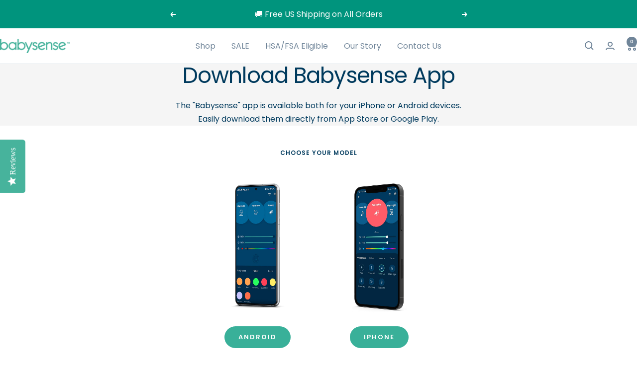

--- FILE ---
content_type: text/javascript
request_url: https://www.babysensemonitors.com/cdn/shop/t/44/assets/vendor.aio.min.js?v=137530632429074351821734861779
body_size: 18609
content:
/*
Generated time: February 27, 2024 12:15
This file was created by the app developer. Feel free to contact the original developer with any questions. It was minified (compressed) by AVADA. AVADA do NOT own this script.
*/
(()=>{!function(){"use strict";function t(e,i){function o(t){for(var e=0,n=t.length;e<n;e++)a(t[e])}function a(t){var e=t.target,n=t.attributeName,t=t.oldValue;e.attributeChangedCallback(n,t,e.getAttribute(n))}return function(n,t){var r=n.constructor.observedAttributes;return r&&e(t).then(function(){new i(o).observe(n,{attributes:!0,attributeOldValue:!0,attributeFilter:r});for(var t=0,e=r.length;t<e;t++)n.hasAttribute(r[t])&&a({target:n,attributeName:r[t],oldValue:null})}),n}}function s(t,e){(null==e||e>t.length)&&(e=t.length);for(var n=0,r=new Array(e);n<e;n++)r[n]=t[n];return r}function d(t,e){var n,r,i,o,a="undefined"!=typeof Symbol&&t[Symbol.iterator]||t["@@iterator"];if(a)return r=!(n=!0),{s:function(){a=a.call(t)},n:function(){var t=a.next();return n=t.done,t},e:function(t){r=!0,i=t},f:function(){try{n||null==a.return||a.return()}finally{if(r)throw i}}};if(Array.isArray(t)||(a=function(t,e){var n;if(t)return"string"==typeof t?s(t,e):"Map"===(n="Object"===(n=Object.prototype.toString.call(t).slice(8,-1))&&t.constructor?t.constructor.name:n)||"Set"===n?Array.from(t):"Arguments"===n||/^(?:Ui|I)nt(?:8|16|32)(?:Clamped)?Array$/.test(n)?s(t,e):void 0}(t))||e&&t&&"number"==typeof t.length)return a&&(t=a),o=0,{s:e=function(){},n:function(){return o>=t.length?{done:!0}:{done:!1,value:t[o++]}},e:function(t){throw t},f:e};throw new TypeError("Invalid attempt to iterate non-iterable instance.\nIn order to be iterable, non-array objects must have a [Symbol.iterator]() method.")}function I(l){function c(t,e,n,r,i,o){var a,s=d(t);try{for(s.s();!(a=s.n()).done;){var u=a.value;(o||B in u)&&(i?n.has(u)||(n.add(u),r.delete(u),l(u,i)):r.has(u)||(r.add(u),n.delete(u),l(u,i)),o||c(u[B](e),e,n,r,i,x))}}catch(t){s.e(t)}finally{s.f()}}var t=1<arguments.length&&void 0!==arguments[1]?arguments[1]:document,e=2<arguments.length&&void 0!==arguments[2]?arguments[2]:MutationObserver,f=3<arguments.length&&void 0!==arguments[3]?arguments[3]:["*"],n=new e(function(t){if(f.length){var e,n=f.join(","),r=new Set,i=new Set,o=d(t);try{for(o.s();!(e=o.n()).done;){var a=e.value,s=a.addedNodes,u=a.removedNodes;c(u,n,r,i,E,E),c(s,n,r,i,x,E)}}catch(t){o.e(t)}finally{o.f()}}}),r=n.observe;return(n.observe=function(t){return r.call(n,t,{subtree:x,childList:x})})(t),n}function a(t){return U in t}function e(u){function i(e,n){var t,r;if(n)for(var i,o=(r=e).matches||r.webkitMatchesSelector||r.msMatchesSelector,a=0,s=c.length;a<s;a++)o.call(e,i=c[a])&&(l.has(e)||l.set(e,new G),(t=l.get(e)).has(i)||(t.add(i),u.handle(e,n,i)));else l.has(e)&&(t=l.get(e),l.delete(e),t.forEach(function(t){u.handle(e,n,t)}))}function r(t){for(var e=!(1<arguments.length&&void 0!==arguments[1])||arguments[1],n=0,r=t.length;n<r;n++)i(t[n],e)}var l=new Q,c=u.query,t=u.root||$,o=I(i,t,K,c),e=V.prototype.attachShadow;return e&&(V.prototype.attachShadow=function(t){t=e.call(this,t);return o.observe(t),t}),c.length&&r(t[U](c)),{drop:function(t){for(var e=0,n=t.length;e<n;e++)l.delete(t[e])},flush:function(){for(var t=o.takeRecords(),e=0,n=t.length;e<n;e++)r(J.call(t[e].removedNodes,a),!1),r(J.call(t[e].addedNodes,a),!0)},observer:o,parse:r}}function i(e){for(var n=ot(e),r=[],i=new Y,o=n.length,a=0;a<o;a++){r[a]=e[n[a]];try{delete e[n[a]]}catch(t){i.add(a)}}return function(){for(var t=0;t<o;t++)i.has(t)||(e[n[t]]=r[t])}}var o,u,l,H,F,W,q,n,c,f,h,p,m,g,v,y,b,z,j,_,T,w,x=!0,E=!1,B="querySelectorAll",U="querySelectorAll",r=self,$=r.document,V=r.Element,K=r.MutationObserver,G=r.Set,Q=r.WeakMap,J=[].filter,r=self,S=r.document,N=r.Map,X=r.MutationObserver,P=r.Object,Y=r.Set,Z=r.WeakMap,tt=r.Element,et=r.HTMLElement,nt=r.Node,rt=r.Error,it=r.TypeError,r=r.Reflect,k=P.defineProperty,ot=P.keys,at=P.getOwnPropertyNames,A=P.setPrototypeOf,P=!self.customElements;if(P){var R=function(){var t,e,n=this.constructor;if(M.has(n))return t=M.get(n),O?ft(O,t):(e=st.call(S,t),ft(A(e,n.prototype),t));throw new it("Illegal constructor")},st=S.createElement,M=new N,D=new N,ut=new N,L=new N,lt=[],ct=e({query:lt,handle:function(t,e,n){n=ut.get(n);if(e&&!n.isPrototypeOf(t)){var r=i(t);O=A(t,n);try{new n.constructor}finally{O=null,r()}}r="".concat(e?"":"dis","connectedCallback");r in n&&t[r]()}}).parse,O=null,C=function(t){var e,n;return D.has(t)||(n=new Promise(function(t){e=t}),D.set(t,{$:n,_:e})),D.get(t).$},ft=t(C,X);self.customElements={define:function(t,e){if(L.has(t))throw new rt('the name "'.concat(t,'" has already been used with this registry'));M.set(e,t),ut.set(t,e.prototype),L.set(t,e),lt.push(t),C(t).then(function(){ct(S.querySelectorAll(t))}),D.get(t)._(e)},get:function(t){return L.get(t)},whenDefined:C},k(R.prototype=et.prototype,"constructor",{value:R}),self.HTMLElement=R,S.createElement=function(t,e){e=e&&e.is,e=e?L.get(e):L.get(t);return e?new e:st.call(S,t)},"isConnected"in nt.prototype||k(nt.prototype,"isConnected",{configurable:!0,get:function(){return!(this.ownerDocument.compareDocumentPosition(this)&this.DOCUMENT_POSITION_DISCONNECTED)}})}else if(P=!self.customElements.get("extends-br"))try{var dt=function t(){return self.Reflect.construct(HTMLBRElement,[],t)},ht=(dt.prototype=HTMLLIElement.prototype,"extends-br"),pt=(self.customElements.define("extends-br",dt,{extends:"br"}),P=S.createElement("br",{is:ht}).outerHTML.indexOf(ht)<0,self.customElements),mt=pt.get,gt=pt.whenDefined;self.customElements.whenDefined=function(e){var n=this;return gt.call(this,e).then(function(t){return t||mt.call(n,e)})}}catch(t){}P&&(o=function(t){var e=n.get(t);b(e.querySelectorAll(this),t.isConnected)},u=self.customElements,l=S.createElement,H=u.define,F=u.get,W=u.upgrade,q=(r||{construct:function(t){return t.call(this)}}).construct,n=new Z,c=new Y,f=new N,h=new N,p=new N,m=new N,g=[],y=function(t){return m.get(t)||F.call(u,t)},b=e({query:v=[],handle:function(t,e,n){n=p.get(n);if(e&&!n.isPrototypeOf(t)){var r=i(t);w=A(t,n);try{new n.constructor}finally{w=null,r()}}r="".concat(e?"":"dis","connectedCallback");r in n&&t[r]()}}).parse,z=e({query:g,handle:function(t,e){n.has(t)&&(e?c.add(t):c.delete(t),v.length)&&o.call(v,t)}}).parse,(j=tt.prototype.attachShadow)&&(tt.prototype.attachShadow=function(t){t=j.call(this,t);return n.set(this,t),t}),T=t(_=function(t){var e,n;return h.has(t)||(n=new Promise(function(t){e=t}),h.set(t,{$:n,_:e})),h.get(t).$},X),w=null,at(self).filter(function(t){return/^HTML.*Element$/.test(t)}).forEach(function(t){var r=self[t];function e(){var t,e,n=this.constructor;if(f.has(n))return t=(e=f.get(n)).is,e=e.tag,t?w?T(w,t):((e=l.call(S,e)).setAttribute("is",t),T(A(e,n.prototype),t)):q.call(this,r,[],n);throw new it("Illegal constructor")}k(e.prototype=r.prototype,"constructor",{value:e}),k(self,t,{value:e})}),S.createElement=function(t,e){e=e&&e.is;if(e){var n=m.get(e);if(n&&f.get(n).tag===t)return new n}n=l.call(S,t);return e&&n.setAttribute("is",e),n},u.get=y,u.whenDefined=_,u.upgrade=function(t){var e=t.getAttribute("is");if(e){var n=m.get(e);if(n)return void T(A(t,n.prototype),e)}W.call(u,t)},u.define=function(t,e,n){if(y(t))throw new rt("'".concat(t,"' has already been defined as a custom element"));var r,i=n&&n.extends;f.set(e,i?{is:t,tag:i}:{is:"",tag:t}),i?(r="".concat(i,'[is="').concat(t,'"]'),p.set(r,e.prototype),m.set(t,e),v.push(r)):(H.apply(u,arguments),g.push(r=t)),_(t).then(function(){i?(b(S.querySelectorAll(r)),c.forEach(o,[r])):z(S.querySelectorAll(r))}),h.get(t)._(e)})}();var O,C,I,o,a,d,H,h,F,i,W,q,n,z,j,r,B,s,U,$,V,K,l,c,G,Q,Xt={},Yt={},J=(i=Xt,W="backwards|forwards|both|none".split("|"),q="reverse|alternate|alternate-reverse".split("|"),n=function(t){return t},Z.prototype={_setMember:function(t,e){this["_"+t]=e,this._effect&&(this._effect._timingInput[t]=e,this._effect._timing=i.normalizeTimingInput(this._effect._timingInput),this._effect.activeDuration=i.calculateActiveDuration(this._effect._timing),this._effect._animation)&&this._effect._animation._rebuildUnderlyingAnimation()},get playbackRate(){return this._playbackRate},set delay(t){this._setMember("delay",t)},get delay(){return this._delay},set endDelay(t){this._setMember("endDelay",t)},get endDelay(){return this._endDelay},set fill(t){this._setMember("fill",t)},get fill(){return this._fill},set iterationStart(t){if((isNaN(t)||t<0)&&m())throw new TypeError("iterationStart must be a non-negative number, received: "+t);this._setMember("iterationStart",t)},get iterationStart(){return this._iterationStart},set duration(t){if("auto"!=t&&(isNaN(t)||t<0)&&m())throw new TypeError("duration must be non-negative or auto, received: "+t);this._setMember("duration",t)},get duration(){return this._duration},set direction(t){this._setMember("direction",t)},get direction(){return this._direction},set easing(t){this._easingFunction=nt(et(t)),this._setMember("easing",t)},get easing(){return this._easing},set iterations(t){if((isNaN(t)||t<0)&&m())throw new TypeError("iterations must be non-negative, received: "+t);this._setMember("iterations",t)},get iterations(){return this._iterations}},B={ease:g(.25,.1,.25,z=1),"ease-in":g(.42,r=0,1,1),"ease-out":g(0,0,.58,1),"ease-in-out":g(.42,0,.58,1),"step-start":v(1,z),"step-middle":v(1,j=.5),"step-end":v(1,r)},s=null,u="\\s*(-?\\d+\\.?\\d*|-?\\.\\d+)\\s*",U=new RegExp("cubic-bezier\\("+u+","+u+","+u+","+u+"\\)"),$=/steps\(\s*(\d+)\s*\)/,V=/steps\(\s*(\d+)\s*,\s*(start|middle|end)\s*\)/,K=0,l=1,c=2,G=3,i.cloneTimingInput=function(t){if("number"==typeof t)return t;var e,n={};for(e in t)n[e]=t[e];return n},i.makeTiming=tt,i.numericTimingToObject=function(t){return t="number"==typeof t?isNaN(t)?{duration:0}:{duration:t}:t},i.normalizeTimingInput=function(t,e){return tt(t=i.numericTimingToObject(t),e)},i.calculateActiveDuration=function(t){return Math.abs((0===(e=t).duration||0===e.iterations?0:e.duration*e.iterations)/t.playbackRate);var e},i.calculateIterationProgress=function(t,e,n){var r,i,o,a,s,u=rt(t,e,n);return null===(t=function(t,e,n,r,i){switch(r){case l:return"backwards"==e||"both"==e?0:null;case G:return n-i;case c:return"forwards"==e||"both"==e?t:null;case K:return null}}(t,n.fill,e,u,n.delay))?null:(e=n.duration,i=u,o=n.iterations,a=t,s=n.iterationStart,0===e?i!==l&&(s+=o):s+=a/e,o=i=s,a=n.iterationStart,e=u,s=n.iterations,t=t,r=n.duration,o=a=0!==(a=o===1/0?a%1:o%1)||e!==c||0===s||0===t&&0!==r?a:1,e=n.iterations,s=o,t=i,r=u===c&&e===1/0?1/0:1===s?Math.floor(t)-1:Math.floor(t),a=n.direction,i=r,u=o,"normal"!==(e=a)&&"reverse"!==a&&(i=i,"alternate-reverse"===a&&(i+=1),e=i!==1/0&&i%2!=0?"reverse":"normal"),n._easingFunction("normal"===e?u:1-u))},i.calculatePhase=rt,i.normalizeEasing=et,i.parseEasingFunction=nt,d=Xt,H={background:["backgroundImage","backgroundPosition","backgroundSize","backgroundRepeat","backgroundAttachment","backgroundOrigin","backgroundClip","backgroundColor"],border:["borderTopColor","borderTopStyle","borderTopWidth","borderRightColor","borderRightStyle","borderRightWidth","borderBottomColor","borderBottomStyle","borderBottomWidth","borderLeftColor","borderLeftStyle","borderLeftWidth"],borderBottom:["borderBottomWidth","borderBottomStyle","borderBottomColor"],borderColor:["borderTopColor","borderRightColor","borderBottomColor","borderLeftColor"],borderLeft:["borderLeftWidth","borderLeftStyle","borderLeftColor"],borderRadius:["borderTopLeftRadius","borderTopRightRadius","borderBottomRightRadius","borderBottomLeftRadius"],borderRight:["borderRightWidth","borderRightStyle","borderRightColor"],borderTop:["borderTopWidth","borderTopStyle","borderTopColor"],borderWidth:["borderTopWidth","borderRightWidth","borderBottomWidth","borderLeftWidth"],flex:["flexGrow","flexShrink","flexBasis"],font:["fontFamily","fontSize","fontStyle","fontVariant","fontWeight","lineHeight"],margin:["marginTop","marginRight","marginBottom","marginLeft"],outline:["outlineColor","outlineStyle","outlineWidth"],padding:["paddingTop","paddingRight","paddingBottom","paddingLeft"]},h=document.createElementNS("http://www.w3.org/1999/xhtml","div"),F={borderBottomWidth:u={thin:"1px",medium:"3px",thick:"5px"},borderLeftWidth:u,borderRightWidth:u,borderTopWidth:u,fontSize:{"xx-small":"60%","x-small":"75%",small:"89%",medium:"100%",large:"120%","x-large":"150%","xx-large":"200%"},fontWeight:{normal:"400",bold:"700"},outlineWidth:u,textShadow:{none:"0px 0px 0px transparent"},boxShadow:{none:"0px 0px 0px 0px transparent"}},d.convertToArrayForm=Y,d.normalizeKeyframes=function(t){if(null==t)return[];window.Symbol&&Symbol.iterator&&Array.prototype.from&&t[Symbol.iterator]&&(t=Array.from(t));for(var e=(t=Array.isArray(t)?t:Y(t)).map(function(t){var e,n={};for(e in t){var r,i=t[e];if("offset"==e){if(null!=i){if(i=Number(i),!isFinite(i))throw new TypeError("Keyframe offsets must be numbers.");if(i<0||1<i)throw new TypeError("Keyframe offsets must be between 0 and 1.")}}else if("composite"==e){if("add"==i||"accumulate"==i)throw{type:DOMException.NOT_SUPPORTED_ERR,name:"NotSupportedError",message:"add compositing is not supported"};if("replace"!=i)throw new TypeError("Invalid composite mode "+i+".")}else i="easing"==e?d.normalizeEasing(i):""+i;r=c=l=u=s=a=o=void 0;var o=e,a=i,s=n;if("display"!==(r=o)&&0!==r.lastIndexOf("animation",0)&&0!==r.lastIndexOf("transition",0)){var u=H[o];if(u)for(var l in h.style[o]=a,u){var l=u[l],c=h.style[l];s[l]=X(l,c)}else s[o]=X(o,a)}}return null==n.offset&&(n.offset=null),null==n.easing&&(n.easing="linear"),n}),n=!0,r=-1/0,i=0;i<e.length;i++){var o=e[i].offset;if(null!=o){if(o<r)throw new TypeError("Keyframes are not loosely sorted by offset. Sort or specify offsets.");r=o}else n=!1}if(e=e.filter(function(t){return 0<=t.offset&&t.offset<=1}),!n){var a=e.length;null==e[a-1].offset&&(e[a-1].offset=1),1<a&&null==e[0].offset&&(e[0].offset=0);for(var s=0,u=e[0].offset,l=1;l<a;l++){var c=e[l].offset;if(null!=c){for(var f=1;f<l-s;f++)e[s+f].offset=u+(c-u)*f/(l-s);s=l,u=c}}}return e},a={},(o=Xt).isDeprecated=function(t,e,n,r){var r=r?"are":"is",i=new Date,e=new Date(e);return e.setMonth(e.getMonth()+3),!(i<e&&(t in a||console.warn("Web Animations: "+t+" "+r+" deprecated and will stop working on "+e.toDateString()+". "+n),a[t]=!0))},o.deprecated=function(t,e,n,r){var i=r?"are":"is";if(o.isDeprecated(t,e,n,r))throw new Error(t+" "+i+" no longer supported. "+n)},function(){if(document.documentElement.animate){var I=document.documentElement.animate([],0),H=!0;if(I&&(H=!1,"play|currentTime|pause|reverse|playbackRate|cancel|finish|startTime|playState".split("|").forEach(function(t){void 0===I[t]&&(H=!0)})),!H)return}st=Xt,(ut=Yt).convertEffectInput=function(t){var e=function(t){for(var e,n,r={},i=0;i<t.length;i++)for(var o in t[i])"offset"!=o&&"easing"!=o&&"composite"!=o&&(e={offset:t[i].offset,easing:t[i].easing,value:t[i][o]},r[o]=r[o]||[],r[o].push(e));for(n in r){var a=r[n];if(0!=a[0].offset||1!=a[a.length-1].offset)throw{type:DOMException.NOT_SUPPORTED_ERR,name:"NotSupportedError",message:"Partial keyframes are not supported"}}return r}(st.normalizeKeyframes(t)),n=function(t){var e,n=[];for(e in t)for(var r=t[e],i=0;i<r.length-1;i++){var o=i,a=i+1,s=r[o].offset,u=r[a].offset,l=s,c=u;0==i&&(l=-1/0,0==u)&&(a=o),i==r.length-2&&(c=1/0,1==s)&&(o=a),n.push({applyFrom:l,applyTo:c,startOffset:r[o].offset,endOffset:r[a].offset,easingFunction:st.parseEasingFunction(r[o].easing),property:e,interpolation:ut.propertyInterpolation(e,r[o].value,r[a].value)})}return n.sort(function(t,e){return t.startOffset-e.startOffset}),n}(e);return function(r,i){if(null!=i)n.filter(function(t){return i>=t.applyFrom&&i<t.applyTo}).forEach(function(t){var e=i-t.startOffset,n=t.endOffset-t.startOffset,e=0==n?0:t.easingFunction(e/n);ut.apply(r,t.property,t.interpolation(e))});else for(var t in e)"offset"!=t&&"easing"!=t&&"composite"!=t&&ut.clear(r,t)}},it=Xt,k={},(ot=Yt).addPropertiesHandler=function(t,e,n){for(var r,i,o,a=0;a<n.length;a++)r=t,i=e,o=Jt(n[a]),k[o]=k[o]||[],k[o].push([r,i])},at={backgroundColor:"transparent",backgroundPosition:"0% 0%",borderBottomColor:"currentColor",borderBottomLeftRadius:"0px",borderBottomRightRadius:"0px",borderBottomWidth:"3px",borderLeftColor:"currentColor",borderLeftWidth:"3px",borderRightColor:"currentColor",borderRightWidth:"3px",borderSpacing:"2px",borderTopColor:"currentColor",borderTopLeftRadius:"0px",borderTopRightRadius:"0px",borderTopWidth:"3px",bottom:"auto",clip:"rect(0px, 0px, 0px, 0px)",color:"black",fontSize:"100%",fontWeight:"400",height:"auto",left:"auto",letterSpacing:"normal",lineHeight:"120%",marginBottom:"0px",marginLeft:"0px",marginRight:"0px",marginTop:"0px",maxHeight:"none",maxWidth:"none",minHeight:"0px",minWidth:"0px",opacity:"1.0",outlineColor:"invert",outlineOffset:"0px",outlineWidth:"3px",paddingBottom:"0px",paddingLeft:"0px",paddingRight:"0px",paddingTop:"0px",right:"auto",strokeDasharray:"none",strokeDashoffset:"0px",textIndent:"0px",textShadow:"0px 0px 0px transparent",top:"auto",transform:"",verticalAlign:"0px",visibility:"visible",width:"auto",wordSpacing:"normal",zIndex:"auto"},ot.propertyInterpolation=function(t,e,n){var r=t;/-/.test(t)&&!it.isDeprecated("Hyphenated property names","2016-03-22","Use camelCase instead.",!0)&&(r=Jt(t)),"initial"!=e&&"initial"!=n||("initial"==e&&(e=at[r]),"initial"==n&&(n=at[r]));for(var i=e==n?[]:k[r],o=0;i&&o<i.length;o++){var a=i[o][0](e),s=i[o][0](n);if(void 0!==a&&void 0!==s){var u,a=i[o][1](a,s);if(a)return u=ot.Interpolation.apply(null,a),function(t){return 0==t?e:1==t?n:u(t)}}}return ot.Interpolation(!1,!0,function(t){return t?n:e})},P=Xt,(rt=Yt).KeyframeEffect=function(e,t,n,r){function i(){s(e,o)}var o,a=Qt(P.normalizeTimingInput(n)),s=rt.convertEffectInput(t);return i._update=function(t){return null!==(o=a(t))},i._clear=function(){s(e,null)},i._hasSameTarget=function(t){return e===t},i._target=e,i._totalDuration=a._totalDuration,i._id=r,i};var o=Yt;function F(t,e,n){n.enumerable=!0,n.configurable=!0,Object.defineProperty(t,e,n)}function a(t){var e;this._element=t,this._surrogateStyle=document.createElementNS("http://www.w3.org/1999/xhtml","div").style,this._style=t.style,this._length=0,this._isAnimatedProperty={},this._updateSvgTransformAttr=(e=window,!(!(t=t).namespaceURI||-1==t.namespaceURI.indexOf("/svg"))&&(W in e||(e[W]=/Trident|MSIE|IEMobile|Edge|Android 4/i.test(e.navigator.userAgent)),e[W])),this._savedTransformAttr=null;for(var n=0;n<this._style.length;n++){var r=this._style[n];this._surrogateStyle[r]=this._style[r]}this._updateIndices()}var t,e,W="_webAnimationsUpdateSvgTransformAttr",q={cssText:1,length:1,parentRule:1},z={getPropertyCSSValue:1,getPropertyPriority:1,getPropertyValue:1,item:1,removeProperty:1,setProperty:1},j={removeProperty:1,setProperty:1};for(t in a.prototype={get cssText(){return this._surrogateStyle.cssText},set cssText(t){for(var e={},n=0;n<this._surrogateStyle.length;n++)e[this._surrogateStyle[n]]=!0;this._surrogateStyle.cssText=t,this._updateIndices();for(var r,n=0;n<this._surrogateStyle.length;n++)e[this._surrogateStyle[n]]=!0;for(r in e)this._isAnimatedProperty[r]||this._style.setProperty(r,this._surrogateStyle.getPropertyValue(r))},get length(){return this._surrogateStyle.length},get parentRule(){return this._style.parentRule},_updateIndices:function(){for(;this._length<this._surrogateStyle.length;)Object.defineProperty(this,this._length,{configurable:!0,enumerable:!1,get:function(t){return function(){return this._surrogateStyle[t]}}(this._length)}),this._length++;for(;this._length>this._surrogateStyle.length;)this._length--,Object.defineProperty(this,this._length,{configurable:!0,enumerable:!1,value:void 0})},_set:function(t,e){this._style[t]=e,this._isAnimatedProperty[t]=!0,this._updateSvgTransformAttr&&"transform"==o.unprefixedPropertyName(t)&&(null==this._savedTransformAttr&&(this._savedTransformAttr=this._element.getAttribute("transform")),this._element.setAttribute("transform",o.transformToSvgMatrix(e)))},_clear:function(t){this._style[t]=this._surrogateStyle[t],this._updateSvgTransformAttr&&"transform"==o.unprefixedPropertyName(t)&&(this._savedTransformAttr?this._element.setAttribute("transform",this._savedTransformAttr):this._element.removeAttribute("transform"),this._savedTransformAttr=null),delete this._isAnimatedProperty[t]}},z)a.prototype[t]=function(e,n){return function(){var t=this._surrogateStyle[e].apply(this._surrogateStyle,arguments);return n&&(this._isAnimatedProperty[arguments[0]]||this._style[e].apply(this._style,arguments),this._updateIndices()),t}}(t,t in j);for(e in document.documentElement.style)e in q||e in z||function(e){F(a.prototype,e,{get:function(){return this._surrogateStyle[e]},set:function(t){this._surrogateStyle[e]=t,this._updateIndices(),this._isAnimatedProperty[e]||(this._style[e]=t)}})}(e);o.apply=function(t,e,n){var r=t;if(!r._webAnimationsPatchedStyle){var i=new a(r);try{F(r,"style",{get:function(){return i}})}catch(t){r.style._set=function(t,e){r.style[t]=e},r.style._clear=function(t){r.style[t]=""}}r._webAnimationsPatchedStyle=r.style}t.style._set(o.propertyName(e),n)},o.clear=function(t,e){t._webAnimationsPatchedStyle&&t.style._clear(o.propertyName(e))},nt=Yt,window.Element.prototype.animate=function(t,e){var n="";return e&&e.id&&(n=e.id),nt.timeline._play(nt.KeyframeEffect(this,t,e,n))},Yt.Interpolation=function(e,n,r){return function(t){return r(function t(e,n,r){if("number"==typeof e&&"number"==typeof n)return e*(1-r)+n*r;if("boolean"==typeof e&&"boolean"==typeof n)return r<.5?e:n;if(e.length!=n.length)throw"Mismatched interpolation arguments "+e+":"+n;for(var i=[],o=0;o<e.length;o++)i.push(t(e[o],n[o],r));return i}(e,n,t))}},(et=Yt).composeMatrix=function(t,e,n,r,i){for(var o=[[1,0,0,0],[0,1,0,0],[0,0,1,0],[0,0,0,1]],a=0;a<4;a++)o[a][3]=i[a];for(a=0;a<3;a++)for(var s=0;s<3;s++)o[3][a]+=t[s]*o[s][a];var u=r[0],l=r[1],c=r[2],r=r[3],f=[[1,0,0,0],[0,1,0,0],[0,0,1,0],[0,0,0,1]],c=(f[0][0]=1-2*(l*l+c*c),f[0][1]=2*(u*l-c*r),f[0][2]=2*(u*c+l*r),f[1][0]=2*(u*l+c*r),f[1][1]=1-2*(u*u+c*c),f[1][2]=2*(l*c-u*r),f[2][0]=2*(u*c-l*r),f[2][1]=2*(l*c+u*r),f[2][2]=1-2*(u*u+l*l),o=Gt(o,f),[[1,0,0,0],[0,1,0,0],[0,0,1,0],[0,0,0,1]]);for(n[2]&&(c[2][1]=n[2],o=Gt(o,c)),n[1]&&(c[2][1]=0,c[2][0]=n[0],o=Gt(o,c)),n[0]&&(c[2][0]=0,c[1][0]=n[0],o=Gt(o,c)),a=0;a<3;a++)for(s=0;s<3;s++)o[a][s]*=e[a];return 0==(r=o)[0][2]&&0==r[0][3]&&0==r[1][2]&&0==r[1][3]&&0==r[2][0]&&0==r[2][1]&&1==r[2][2]&&0==r[2][3]&&0==r[3][2]&&1==r[3][3]?[o[0][0],o[0][1],o[1][0],o[1][1],o[3][0],o[3][1]]:o[0].concat(o[1],o[2],o[3])},et.quat=function(t,e,n){var r,i,o,a=et.dot(t,e),s=(r=a,i=-1,[]);if((o=1)===(a=Math.max(Math.min(r,o),i)))s=t;else for(var u=Math.acos(a),l=+Math.sin(n*u)/Math.sqrt(1-a*a),c=0;c<4;c++)s.push(t[c]*(Math.cos(n*u)-a*l)+e[c]*l);return s};var B,U,n,$,V,K,s,G,Q,E,r,h,p,S,i,u,l,c,J,f,d,m,g,v,X,Y,y,Z,b,tt,_,T,w,x,N,et,nt,P,rt,it,ot,k,at,st,ut,lt=Xt,A=Yt;function ct(t,e,n){this.target=t,this.currentTime=e,this.timelineTime=n,this.type="finish",this.bubbles=!1,this.cancelable=!1,this.currentTarget=t,this.defaultPrevented=!1,this.eventPhase=Event.AT_TARGET,this.timeStamp=Date.now()}function ft(e,t){t.concat([e]).forEach(function(t){t in document.documentElement.style&&(B[e]=t),U[t]=e})}function dt(t){return s.consumeToken(/^(left|center|right|top|bottom)\b/i,t)||s.consumeLengthOrPercent(t)}function ht(t,e){e=s.consumeRepeated(dt,/^/,e);if(e&&""==e[1]){e=e[0];if(e[0]=e[0]||"center",e[1]=e[1]||"center",3==t&&(e[2]=e[2]||{px:0}),e.length==t)if((/top|bottom/.test(e[0])||/left|right/.test(e[1]))&&(t=e[0],e[0]=e[1],e[1]=t),/left|right|center|Object/.test(e[0])&&/top|bottom|center|Object/.test(e[1]))return e.map(function(t){return"object"==typeof t?t:G[t]})}}function pt(t){t=s.consumeRepeated(dt,/^/,t);if(t){for(var e=t[0],n=[{"%":50},{"%":50}],r=0,i=!1,o=0;o<e.length;o++){var a=e[o];"string"==typeof a?(i=/bottom|right/.test(a),n[r={left:0,right:0,center:r,top:1,bottom:1}[a]]=G[a],"center"==a&&r++):(i&&((a=function(t){var e,n={};for(e in t)n[e]=-t[e];return n}(a))["%"]=(a["%"]||0)+100),n[r]=a,r++,i=!1)}return[n,t[1]]}}function mt(t){return t=100*Math.round(t/100),400===(t=Q.clamp(100,900,t))?"normal":700===t?"bold":String(t)}function R(t){return function(e){var n=0;return t.map(function(t){return t===r?e[n++]:t})}}function M(t){return t}function gt(t){if("none"==(t=t.toLowerCase().trim()))return[];for(var e,n=/\s*(\w+)\(([^)]*)\)/g,r=[],i=0;e=n.exec(t);){if(e.index!=i)return;var i=e.index+e[0].length,o=e[1],a=S[o];if(!a)return;var s=e[2].split(","),u=a[0];if(u.length<s.length)return;for(var l=[],c=0;c<u.length;c++){var f=s[c],d=u[c];if(void 0===(f=f?{A:function(t){return"0"==t.trim()?p:E.parseAngle(t)},N:E.parseNumber,T:E.parseLengthOrPercent,L:E.parseLength}[d.toUpperCase()](f):{a:p,n:l[0],t:h}[d]))return;l.push(f)}if(r.push({t:o,d:l}),n.lastIndex==t.length)return r}}function D(t){return t.toFixed(6).replace(".000000","")}function vt(e,n){var r,i;return e.decompositionPair!==n&&(e.decompositionPair=n,r=E.makeMatrixDecomposition(e)),n.decompositionPair!==e&&(n.decompositionPair=e,i=E.makeMatrixDecomposition(n)),null==r[0]||null==i[0]?[[!1],[!0],function(t){return(t?n:e)[0].d}]:(r[0].push(0),i[0].push(1),[r,i,function(t){var e=E.quat(r[0][3],i[0][3],t[5]);return E.composeMatrix(t[0],t[1],t[2],e,t[4]).map(D).join(",")}])}function yt(t){return t.replace(/[xy]/,"")}function bt(t){return t.replace(/(x|y|z|3d)?$/,"3d")}function _t(t){return i.consumeLengthOrPercent(t)||i.consumeToken(/^auto/,t)}function Tt(t){t=i.consumeList([i.ignore(i.consumeToken.bind(null,/^rect/)),i.ignore(i.consumeToken.bind(null,/^\(/)),i.consumeRepeated.bind(null,_t,/^,/),i.ignore(i.consumeToken.bind(null,/^\)/))],t);if(t&&4==t[0].length)return t[0]}function wt(e){function r(){var t=s.exec(e);a=t?t[0]:void 0}function i(){var t;return"("!==a?(t=Number(a),r(),t):(r(),t=n(),")"!==a?NaN:(r(),t))}function o(){for(var t=i();"*"===a||"/"===a;){var e=a,n=(r(),i());"*"===e?t*=n:t/=n}return t}function n(){for(var t=o();"+"===a||"-"===a;){var e=a,n=(r(),o());"+"===e?t+=n:t-=n}return t}var a,s=/([\+\-\w\.]+|[\(\)\*\/])/g;return r(),n()}function xt(t,e){if("0"==(e=e.trim().toLowerCase())&&0<="px".search(t))return{px:0};if(/^[^(]*$|^calc/.test(e)){e=e.replace(/calc\(/g,"(");var n={};e=e.replace(t,function(t){return n[t]=null,"U"+t});for(var r="U("+t.source+")",i=e.replace(/[-+]?(\d*\.)?\d+([Ee][-+]?\d+)?/g,"N").replace(new RegExp("N"+r,"g"),"D").replace(/\s[+-]\s/g,"O").replace(/\s/g,""),o=[/N\*(D)/g,/(N|D)[*\/]N/g,/(N|D)O\1/g,/\((N|D)\)/g],a=0;a<o.length;)o[a].test(i)?(i=i.replace(o[a],"$1"),a=0):a++;if("D"==i){for(var s in n){var u=wt(e.replace(new RegExp("U"+s,"g"),"").replace(new RegExp(r,"g"),"*0"));if(!isFinite(u))return;n[s]=u}return n}}}function Et(t,e){return St(t,e,!0)}function St(e,n,r){var t,i=[];for(t in e)i.push(t);for(t in n)i.indexOf(t)<0&&i.push(t);return e=i.map(function(t){return e[t]||0}),n=i.map(function(t){return n[t]||0}),[e,n,function(n){var t=n.map(function(t,e){return 1==n.length&&r&&(t=Math.max(t,0)),u.numberToString(t)+i[e]}).join(" + ");return 1<n.length?"calc("+t+")":t}]}function Nt(t){t=t.trim(),d.fillStyle="#000",d.fillStyle=t;var e=d.fillStyle;if(d.fillStyle="#fff",d.fillStyle=t,e==d.fillStyle)return d.fillRect(0,0,1,1),t=d.getImageData(0,0,1,1).data,d.clearRect(0,0,1,1),e=t[3]/255,[t[0]*e,t[1]*e,t[2]*e,e]}function Pt(t,e){return[t,e,function(t){if(t[3])for(var e=0;e<3;e++)t[e]=Math.round((n=t[e]/t[3],Math.max(0,Math.min(255,n))));var n;return t[3]=f.numberToString(f.clamp(0,1,t[3])),"rgba("+t.join(",")+")"}]}function kt(t){return t.toFixed(3).replace(/0+$/,"").replace(/\.$/,"")}function At(t,e,n){return Math.min(e,Math.max(t,n))}function L(t){if(/^\s*[-+]?(\d*\.)?\d+\s*$/.test(t))return Number(t)}function Rt(n,r){return function(t,e){return[t,e,function(t){return kt(At(n,r,t))}]}}function Mt(t){var e=t.trim().split(/\s*[\s,]\s*/);if(0!==e.length){for(var n=[],r=0;r<e.length;r++){var i=L(e[r]);if(void 0===i)return;n.push(i)}return n}}function Dt(t){var n={inset:!1,lengths:[],color:null},t=m.consumeRepeated(function(t){var e=m.consumeToken(/^inset/i,t);return e?(n.inset=!0,e):(e=m.consumeLengthOrPercent(t))?(n.lengths.push(e[0]),e):(e=m.consumeColor(t))?(n.color=e[0],e):void 0},/^/,t);if(t&&t[0].length)return[n,t[1]]}function Lt(t,e){var n=t.exec(e);if(n)return[n=t.ignoreCase?n[0].toLowerCase():n[0],e.substr(n.length)]}function Ot(t,e){t=t(e=e.replace(/^\s*/,""));if(t)return[t[0],t[1].replace(/^\s*/,"")]}function Ct(e,t,n,r,i){for(var o=[],a=[],s=[],u=function(t,e){for(var n=t,r=e;n&&r;)r<n?n%=r:r%=n;return t*e/(n+r)}(r.length,i.length),l=0;l<u;l++){var c=t(r[l%r.length],i[l%i.length]);if(!c)return;o.push(c[0]),a.push(c[1]),s.push(c[2])}return[o,a,function(t){t=t.map(function(t,e){return s[e](t)}).join(n);return e?e(t):t}]}function O(t,e){for(var n=0,r=0;r<t.length;r++)n+=t[r]*e[r];return n}function It(t,e){return[t[0]*e[0]+t[4]*e[1]+t[8]*e[2]+t[12]*e[3],t[1]*e[0]+t[5]*e[1]+t[9]*e[2]+t[13]*e[3],t[2]*e[0]+t[6]*e[1]+t[10]*e[2]+t[14]*e[3],t[3]*e[0]+t[7]*e[1]+t[11]*e[2]+t[15]*e[3],t[0]*e[4]+t[4]*e[5]+t[8]*e[6]+t[12]*e[7],t[1]*e[4]+t[5]*e[5]+t[9]*e[6]+t[13]*e[7],t[2]*e[4]+t[6]*e[5]+t[10]*e[6]+t[14]*e[7],t[3]*e[4]+t[7]*e[5]+t[11]*e[6]+t[15]*e[7],t[0]*e[8]+t[4]*e[9]+t[8]*e[10]+t[12]*e[11],t[1]*e[8]+t[5]*e[9]+t[9]*e[10]+t[13]*e[11],t[2]*e[8]+t[6]*e[9]+t[10]*e[10]+t[14]*e[11],t[3]*e[8]+t[7]*e[9]+t[11]*e[10]+t[15]*e[11],t[0]*e[12]+t[4]*e[13]+t[8]*e[14]+t[12]*e[15],t[1]*e[12]+t[5]*e[13]+t[9]*e[14]+t[13]*e[15],t[2]*e[12]+t[6]*e[13]+t[10]*e[14]+t[14]*e[15],t[3]*e[12]+t[7]*e[13]+t[11]*e[14]+t[15]*e[15]]}function C(t){var e=t.rad||0;return((t.deg||0)/360+(t.grad||0)/400+(t.turn||0))*(2*Math.PI)+e}function Ht(t){switch(t.t){case"rotatex":var e=C(t.d[0]);return[1,0,0,0,0,Math.cos(e),Math.sin(e),0,0,-Math.sin(e),Math.cos(e),0,0,0,0,1];case"rotatey":e=C(t.d[0]);return[Math.cos(e),0,-Math.sin(e),0,0,1,0,0,Math.sin(e),0,Math.cos(e),0,0,0,0,1];case"rotate":case"rotatez":e=C(t.d[0]);return[Math.cos(e),Math.sin(e),0,0,-Math.sin(e),Math.cos(e),0,0,0,0,1,0,0,0,0,1];case"rotate3d":var n=t.d[0],r=t.d[1],i=t.d[2],e=C(t.d[3]),o=n*n+r*r+i*i,o=(0==o?(n=1,i=r=0):1!=o&&(n/=o=Math.sqrt(o),r/=o,i/=o),Math.sin(e/2)),a=o*Math.cos(e/2),o=o*o;return[1-2*(r*r+i*i)*o,2*(n*r*o+i*a),2*(n*i*o-r*a),0,2*(n*r*o-i*a),1-2*(n*n+i*i)*o,2*(r*i*o+n*a),0,2*(n*i*o+r*a),2*(r*i*o-n*a),1-2*(n*n+r*r)*o,0,0,0,0,1];case"scale":return[t.d[0],0,0,0,0,t.d[1],0,0,0,0,1,0,0,0,0,1];case"scalex":return[t.d[0],0,0,0,0,1,0,0,0,0,1,0,0,0,0,1];case"scaley":return[1,0,0,0,0,t.d[0],0,0,0,0,1,0,0,0,0,1];case"scalez":return[1,0,0,0,0,1,0,0,0,0,t.d[0],0,0,0,0,1];case"scale3d":return[t.d[0],0,0,0,0,t.d[1],0,0,0,0,t.d[2],0,0,0,0,1];case"skew":a=C(t.d[0]),o=C(t.d[1]);return[1,Math.tan(o),0,0,Math.tan(a),1,0,0,0,0,1,0,0,0,0,1];case"skewx":e=C(t.d[0]);return[1,0,0,0,Math.tan(e),1,0,0,0,0,1,0,0,0,0,1];case"skewy":e=C(t.d[0]);return[1,Math.tan(e),0,0,0,1,0,0,0,0,1,0,0,0,0,1];case"translate":return[1,0,0,0,0,1,0,0,0,0,1,0,n=t.d[0].px||0,r=t.d[1].px||0,0,1];case"translatex":return[1,0,0,0,0,1,0,0,0,0,1,0,n=t.d[0].px||0,0,0,1];case"translatey":return[1,0,0,0,0,1,0,0,0,0,1,0,0,r=t.d[0].px||0,0,1];case"translatez":return[1,0,0,0,0,1,0,0,0,0,1,0,0,0,i=t.d[0].px||0,1];case"translate3d":return[1,0,0,0,0,1,0,0,0,0,1,0,n=t.d[0].px||0,r=t.d[1].px||0,i=t.d[2].px||0,1];case"perspective":return[1,0,0,0,0,1,0,0,0,0,1,t.d[0].px?-1/t.d[0].px:0,0,0,0,1];case"matrix":return[t.d[0],t.d[1],0,0,t.d[2],t.d[3],0,0,0,0,1,0,t.d[4],t.d[5],0,1];case"matrix3d":return t.d}}function Ft(t){return 0===t.length?[1,0,0,0,0,1,0,0,0,0,1,0,0,0,0,1]:t.map(Ht).reduce(It)}function Wt(t){return t[0][0]*t[1][1]*t[2][2]+t[1][0]*t[2][1]*t[0][2]+t[2][0]*t[0][1]*t[1][2]-t[0][2]*t[1][1]*t[2][0]-t[1][2]*t[2][1]*t[0][0]-t[2][2]*t[0][1]*t[1][0]}function qt(t){var e=zt(t);return[t[0]/e,t[1]/e,t[2]/e]}function zt(t){return Math.sqrt(t[0]*t[0]+t[1]*t[1]+t[2]*t[2])}function jt(t,e,n,r){return[n*t[0]+r*e[0],n*t[1]+r*e[1],n*t[2]+r*e[2]]}function Bt(e){var t=b;b=[],e<N.currentTime&&(e=N.currentTime),N._animations.sort(Ut),N._animations=Kt(e,!0,N._animations)[0],t.forEach(function(t){t[1](e)}),Vt(),0}function Ut(t,e){return t._sequenceNumber-e._sequenceNumber}function $t(){this._animations=[],this.currentTime=window.performance&&performance.now?performance.now():0}function Vt(){w.forEach(function(t){t()}),w.length=0}function Kt(n,r,t){T=!(x=!0),y.timeline.currentTime=n,_=!1;var i=[],o=[],a=[],s=[];return t.forEach(function(t){t._tick(n,r),t._inEffect?(o.push(t._effect),t._markTarget()):(i.push(t._effect),t._unmarkTarget()),t._needsTick&&(_=!0);var e=t._inEffect||t._needsTick;((t._inTimeline=e)?a:s).push(t)}),w.push.apply(w,i),w.push.apply(w,o),_&&requestAnimationFrame(function(){}),x=!1,[a,s]}function Gt(t,e){for(var n=[[0,0,0,0],[0,0,0,0],[0,0,0,0],[0,0,0,0]],r=0;r<4;r++)for(var i=0;i<4;i++)for(var o=0;o<4;o++)n[r][i]+=e[r][o]*t[o][i];return n}function Qt(e){function t(t){return P.calculateIterationProgress(n,t,e)}var n=P.calculateActiveDuration(e);return t._totalDuration=e.delay+n+e.endDelay,t}function Jt(t){return t.replace(/-(.)/g,function(t,e){return e.toUpperCase()})}lt.sequenceNumber=0,A.Animation=function(t){this.id="",t&&t._id&&(this.id=t._id),this._sequenceNumber=lt.sequenceNumber++,this._currentTime=0,this._startTime=null,this._paused=!1,this._playbackRate=1,this._inTimeline=!0,this._finishedFlag=!0,this.onfinish=null,this._finishHandlers=[],this._effect=t,this._inEffect=this._effect._update(0),this._idle=!0,this._currentTimePending=!1},A.Animation.prototype={_ensureAlive:function(){this.playbackRate<0&&0===this.currentTime?this._inEffect=this._effect._update(-1):this._inEffect=this._effect._update(this.currentTime),this._inTimeline||!this._inEffect&&this._finishedFlag||(this._inTimeline=!0,A.timeline._animations.push(this))},_tickCurrentTime:function(t,e){t!=this._currentTime&&(this._currentTime=t,this._isFinished&&!e&&(this._currentTime=0<this._playbackRate?this._totalDuration:0),this._ensureAlive())},get currentTime(){return this._idle||this._currentTimePending?null:this._currentTime},set currentTime(t){t=+t,isNaN(t)||(A.restart(),this._paused||null==this._startTime||(this._startTime=this._timeline.currentTime-t/this._playbackRate),this._currentTimePending=!1,this._currentTime!=t&&(this._idle&&(this._idle=!1,this._paused=!0),this._tickCurrentTime(t,!0),A.applyDirtiedAnimation(this)))},get startTime(){return this._startTime},set startTime(t){t=+t,isNaN(t)||this._paused||this._idle||(this._startTime=t,this._tickCurrentTime((this._timeline.currentTime-this._startTime)*this.playbackRate),A.applyDirtiedAnimation(this))},get playbackRate(){return this._playbackRate},set playbackRate(t){var e;t!=this._playbackRate&&(e=this.currentTime,this._playbackRate=t,this._startTime=null,"paused"!=this.playState&&"idle"!=this.playState&&(this._finishedFlag=!1,this._idle=!1,this._ensureAlive(),A.applyDirtiedAnimation(this)),null!=e)&&(this.currentTime=e)},get _isFinished(){return!this._idle&&(0<this._playbackRate&&this._currentTime>=this._totalDuration||this._playbackRate<0&&this._currentTime<=0)},get _totalDuration(){return this._effect._totalDuration},get playState(){return this._idle?"idle":null==this._startTime&&!this._paused&&0!=this.playbackRate||this._currentTimePending?"pending":this._paused?"paused":this._isFinished?"finished":"running"},_rewind:function(){if(0<=this._playbackRate)this._currentTime=0;else{if(!(this._totalDuration<1/0))throw new DOMException("Unable to rewind negative playback rate animation with infinite duration","InvalidStateError");this._currentTime=this._totalDuration}},play:function(){this._paused=!1,(this._isFinished||this._idle)&&(this._rewind(),this._startTime=null),this._finishedFlag=!1,this._idle=!1,this._ensureAlive(),A.applyDirtiedAnimation(this)},pause:function(){this._isFinished||this._paused||this._idle?this._idle&&(this._rewind(),this._idle=!1):this._currentTimePending=!0,this._startTime=null,this._paused=!0},finish:function(){this._idle||(this.currentTime=0<this._playbackRate?this._totalDuration:0,this._startTime=this._totalDuration-this.currentTime,this._currentTimePending=!1,A.applyDirtiedAnimation(this))},cancel:function(){this._inEffect&&(this._inEffect=!1,this._idle=!0,this._paused=!1,this._finishedFlag=!0,this._currentTime=0,this._startTime=null,this._effect._update(null),A.applyDirtiedAnimation(this))},reverse:function(){this.playbackRate*=-1,this.play()},addEventListener:function(t,e){"function"==typeof e&&"finish"==t&&this._finishHandlers.push(e)},removeEventListener:function(t,e){"finish"==t&&0<=(t=this._finishHandlers.indexOf(e))&&this._finishHandlers.splice(t,1)},_fireEvents:function(t){var e,n;this._isFinished?this._finishedFlag||(e=new ct(this,this._currentTime,t),n=this._finishHandlers.concat(this.onfinish?[this.onfinish]:[]),setTimeout(function(){n.forEach(function(t){t.call(e.target,e)})},0),this._finishedFlag=!0):this._finishedFlag=!1},_tick:function(t,e){this._idle||this._paused||(null==this._startTime?e&&(this.startTime=t-this._currentTime/this.playbackRate):this._isFinished||this._tickCurrentTime((t-this._startTime)*this.playbackRate)),e&&(this._currentTimePending=!1,this._fireEvents(t))},get _needsTick(){return this.playState in{pending:1,running:1}||!this._finishedFlag},_targetAnimations:function(){var t=this._effect._target;return t._activeAnimations||(t._activeAnimations=[]),t._activeAnimations},_markTarget:function(){var t=this._targetAnimations();-1===t.indexOf(this)&&t.push(this)},_unmarkTarget:function(){var t=this._targetAnimations(),e=t.indexOf(this);-1!==e&&t.splice(e,1)}},Y=Xt,y=Yt,Z=window.requestAnimationFrame,b=[],tt=0,window.requestAnimationFrame=function(t){var e=tt++;return 0==b.length&&Z(Bt),b.push([e,t]),e},window.cancelAnimationFrame=function(e){b.forEach(function(t){t[0]==e&&(t[1]=function(){})})},_=!($t.prototype={_play:function(t){t._timing=Y.normalizeTimingInput(t.timing);t=new y.Animation(t);return t._idle=!1,(t._timeline=this)._animations.push(t),y.restart(),y.applyDirtiedAnimation(t),t}}),T=!1,y.restart=function(){return _||(_=!0,requestAnimationFrame(function(){}),T=!0),T},y.applyDirtiedAnimation=function(t){x||(t._markTarget(),(t=t._targetAnimations()).sort(Ut),Kt(y.timeline.currentTime,!1,t.slice())[1].forEach(function(t){t=N._animations.indexOf(t);-1!==t&&N._animations.splice(t,1)}),Vt())},x=!(w=[]),N=new $t,y.timeline=N,X=function(t){var e=[t.slice(0,4),t.slice(4,8),t.slice(8,12),t.slice(12,16)];if(1!==e[3][3])return null;for(var n=[],r=0;r<4;r++)n.push(e[r].slice());for(r=0;r<3;r++)n[r][3]=0;if(0===Wt(n))return null;var t=[],t=e[0][3]||e[1][3]||e[2][3]?(t.push(e[0][3]),t.push(e[1][3]),t.push(e[2][3]),t.push(e[3][3]),function(t,e){for(var n=[],r=0;r<4;r++){for(var i=0,o=0;o<4;o++)i+=t[o]*e[o][r];n.push(i)}return n}(t,[[(t=function(t){for(var e=1/Wt(t),n=t[0][0],r=t[0][1],i=t[0][2],o=t[1][0],a=t[1][1],s=t[1][2],u=t[2][0],l=t[2][1],c=t[2][2],f=[[(a*c-s*l)*e,(i*l-r*c)*e,(r*s-i*a)*e,0],[(s*u-o*c)*e,(n*c-i*u)*e,(i*o-n*s)*e,0],[(o*l-a*u)*e,(u*r-n*l)*e,(n*a-r*o)*e,0]],d=[],h=0;h<3;h++){for(var p=0,m=0;m<3;m++)p+=t[3][m]*f[m][h];d.push(p)}return d.push(1),f.push(d),f}(n))[0][0],t[1][0],t[2][0],t[3][0]],[t[0][1],t[1][1],t[2][1],t[3][1]],[t[0][2],t[1][2],t[2][2],t[3][2]],[t[0][3],t[1][3],t[2][3],t[3][3]]])):[0,0,0,1],i=e[3].slice(0,3),o=[],a=(o.push(e[0].slice(0,3)),[]),s=(a.push(zt(o[0])),o[0]=qt(o[0]),[]),u=(o.push(e[1].slice(0,3)),s.push(O(o[0],o[1])),o[1]=jt(o[1],o[0],1,-s[0]),a.push(zt(o[1])),o[1]=qt(o[1]),s[0]/=a[1],o.push(e[2].slice(0,3)),s.push(O(o[0],o[2])),o[2]=jt(o[2],o[0],1,-s[1]),s.push(O(o[1],o[2])),o[2]=jt(o[2],o[1],1,-s[2]),a.push(zt(o[2])),o[2]=qt(o[2]),s[1]/=a[2],s[2]/=a[2],c=o[2],[(u=o[1])[1]*c[2]-u[2]*c[1],u[2]*c[0]-u[0]*c[2],u[0]*c[1]-u[1]*c[0]]);if(O(o[0],u)<0)for(r=0;r<3;r++)a[r]*=-1,o[r][0]*=-1,o[r][1]*=-1,o[r][2]*=-1;var l,c=o[0][0]+o[1][1]+o[2][2]+1,u=1e-4<c?(l=.5/Math.sqrt(c),[(o[2][1]-o[1][2])*l,(o[0][2]-o[2][0])*l,(o[1][0]-o[0][1])*l,.25/l]):o[0][0]>o[1][1]&&o[0][0]>o[2][2]?[.25*(l=2*Math.sqrt(1+o[0][0]-o[1][1]-o[2][2])),(o[0][1]+o[1][0])/l,(o[0][2]+o[2][0])/l,(o[2][1]-o[1][2])/l]:o[1][1]>o[2][2]?(l=2*Math.sqrt(1+o[1][1]-o[0][0]-o[2][2]),[(o[0][1]+o[1][0])/l,.25*l,(o[1][2]+o[2][1])/l,(o[0][2]-o[2][0])/l]):(l=2*Math.sqrt(1+o[2][2]-o[0][0]-o[1][1]),[(o[0][2]+o[2][0])/l,(o[1][2]+o[2][1])/l,.25*l,(o[1][0]-o[0][1])/l]);return[i,a,s,u,t]},(v=Yt).dot=O,v.makeMatrixDecomposition=function(t){return[X(Ft(t))]},v.transformListToMatrix=Ft,(g=Yt).consumeToken=Lt,g.consumeTrimmed=Ot,g.consumeRepeated=function(t,e,n){t=Ot.bind(null,t);for(var r=[];;){var i=t(n);if(!i)return[r,n];if(r.push(i[0]),!(i=Lt(e,n=i[1]))||""==i[1])return[r,n];n=i[1]}},g.consumeParenthesised=function(t,e){for(var n=0,r=0;r<e.length&&(!/\s|,/.test(e[r])||0!=n);r++)if("("==e[r])n++;else if(")"==e[r]&&(0==--n&&r++,n<=0))break;return null==(t=t(e.substr(0,r)))?void 0:[t,e.substr(r)]},g.ignore=function(e){return function(t){t=e(t);return t&&(t[0]=void 0),t}},g.optional=function(e,n){return function(t){return e(t)||[n,t]}},g.consumeList=function(t,e){for(var n=[],r=0;r<t.length;r++){var i=g.consumeTrimmed(t[r],e);if(!i||""==i[0])return;void 0!==i[0]&&n.push(i[0]),e=i[1]}if(""==e)return n},g.mergeNestedRepeated=Ct.bind(null,null),g.mergeWrappedNestedRepeated=Ct,g.mergeList=function(t,e,n){for(var r,i=[],o=[],a=[],s=0,u=0;u<n.length;u++)"function"==typeof n[u]?(r=n[u](t[s],e[s++]),i.push(r[0]),o.push(r[1]),a.push(r[2])):function(t){i.push(!1),o.push(!1),a.push(function(){return n[t]})}(u);return[i,o,function(t){for(var e="",n=0;n<t.length;n++)e+=a[n](t[n]);return e}]},m=Yt,v=function(t,e,n,r){function i(t){return{inset:t,color:[0,0,0,0],lengths:[{px:0},{px:0},{px:0},{px:0}]}}for(var o=[],a=[],s=0;s<n.length||s<r.length;s++){var u=n[s]||i(r[s].inset),l=r[s]||i(n[s].inset);o.push(u),a.push(l)}return m.mergeNestedRepeated(t,e,o,a)}.bind(null,function(r,t){for(;r.lengths.length<Math.max(r.lengths.length,t.lengths.length);)r.lengths.push({px:0});for(;t.lengths.length<Math.max(r.lengths.length,t.lengths.length);)t.lengths.push({px:0});if(r.inset==t.inset&&!!r.color==!!t.color){for(var i,e,o=[],n=[[],0],a=[[],0],s=0;s<r.lengths.length;s++){var u=m.mergeDimensions(r.lengths[s],t.lengths[s],2==s);n[0].push(u[0]),a[0].push(u[1]),o.push(u[2])}return r.color&&t.color&&(e=m.mergeColors(r.color,t.color),n[1]=e[0],a[1]=e[1],i=e[2]),[n,a,function(t){for(var e=r.inset?"inset ":" ",n=0;n<o.length;n++)e+=o[n](t[0][n])+" ";return i&&(e+=i(t[1])),e}]}},", "),m.addPropertiesHandler(function(t){if((t=m.consumeRepeated(Dt,/^,/,t))&&""==t[1])return t[0]},v,["box-shadow","text-shadow"]),(v=Yt).clamp=At,v.addPropertiesHandler(Mt,function(t,e){if(t.length==e.length)return[t,e,function(t){return t.map(kt).join(" ")}]},["stroke-dasharray"]),v.addPropertiesHandler(L,Rt(0,1/0),["border-image-width","line-height"]),v.addPropertiesHandler(L,Rt(0,1),["opacity","shape-image-threshold"]),v.addPropertiesHandler(L,function(t,e){if(0!=t)return Rt(0,1/0)(t,e)},["flex-grow","flex-shrink"]),v.addPropertiesHandler(L,function(t,e){return[t,e,function(t){return Math.round(At(1,1/0,t))}]},["orphans","widows"]),v.addPropertiesHandler(L,function(t,e){return[t,e,Math.round]},["z-index"]),v.parseNumber=L,v.parseNumberList=Mt,v.mergeNumbers=function(t,e){return[t,e,kt]},v.numberToString=kt,Yt.addPropertiesHandler(String,function(e,n){if("visible"==e||"visible"==n)return[0,1,function(t){return t<=0?e:1<=t?n:"visible"}]},["visibility"]),f=Yt,(v=document.createElementNS("http://www.w3.org/1999/xhtml","canvas")).width=v.height=1,d=v.getContext("2d"),f.addPropertiesHandler(Nt,Pt,["background-color","border-bottom-color","border-left-color","border-right-color","border-top-color","color","fill","flood-color","lighting-color","outline-color","stop-color","stroke","text-decoration-color"]),f.consumeColor=f.consumeParenthesised.bind(null,Nt),f.mergeColors=Pt,u=Yt,v="px|em|ex|ch|rem|vw|vh|vmin|vmax|cm|mm|in|pt|pc",l=xt.bind(null,new RegExp(v,"g")),v=xt.bind(null,new RegExp(v+"|%","g")),c=xt.bind(null,/deg|rad|grad|turn/g),u.parseLength=l,u.parseLengthOrPercent=v,u.consumeLengthOrPercent=u.consumeParenthesised.bind(null,v),u.parseAngle=c,u.mergeDimensions=St,c=u.consumeParenthesised.bind(null,l),l=u.consumeRepeated.bind(void 0,c,/^/),J=u.consumeRepeated.bind(void 0,l,/^,/),u.consumeSizePairList=J,c=u.mergeNestedRepeated.bind(void 0,Et," "),l=u.mergeNestedRepeated.bind(void 0,c,","),u.mergeNonNegativeSizePair=c,u.addPropertiesHandler(function(t){t=J(t);if(t&&""==t[1])return t[0]},l,["background-size"]),u.addPropertiesHandler(v,Et,["border-bottom-width","border-image-width","border-left-width","border-right-width","border-top-width","flex-basis","font-size","height","line-height","max-height","max-width","outline-width","width"]),u.addPropertiesHandler(v,St,["border-bottom-left-radius","border-bottom-right-radius","border-top-left-radius","border-top-right-radius","bottom","left","letter-spacing","margin-bottom","margin-left","margin-right","margin-top","min-height","min-width","outline-offset","padding-bottom","padding-left","padding-right","padding-top","perspective","right","shape-margin","stroke-dashoffset","text-indent","top","vertical-align","word-spacing"]),c=(i=Yt).mergeWrappedNestedRepeated.bind(null,function(t){return"rect("+t+")"},function(e,n){return"auto"==e||"auto"==n?[!0,!1,function(t){var t=t?e:n;return"auto"==t?"auto":(t=i.mergeDimensions(t,t))[2](t[0])}]:i.mergeDimensions(e,n)},", "),i.parseBox=Tt,i.mergeBoxes=c,i.addPropertiesHandler(Tt,c,["clip"]),S={matrix:["NNNNNN",[r=null,r,0,0,r,r,0,0,0,0,1,0,r,r,0,1],M],matrix3d:["NNNNNNNNNNNNNNNN",M],rotate:["A"],rotatex:["A"],rotatey:["A"],rotatez:["A"],rotate3d:["NNNA"],perspective:["L"],scale:["Nn",R([r,r,1]),M],scalex:["N",R([r,1,1]),R([r,1])],scaley:["N",R([1,r,1]),R([1,r])],scalez:["N",R([1,1,r])],scale3d:["NNN",M],skew:["Aa",null,M],skewx:["A",null,R([r,p={deg:0}])],skewy:["A",null,R([p,r])],translate:["Tt",R([r,r,h={px:0}]),M],translatex:["T",R([r,h,h]),R([r,h])],translatey:["T",R([h,r,h]),R([h,r])],translatez:["L",R([h,h,r])],translate3d:["TTL",M]},(E=Yt).addPropertiesHandler(gt,function(t,e){var n=E.makeMatrixDecomposition&&!0,r=!1;if(!t.length||!e.length){t.length||(r=!0,t=e,e=[]);for(var i=0;i<t.length;i++){var o=t[i].t,a=t[i].d,s="scale"==o.substr(0,5)?1:0;e.push({t:o,d:a.map(function(t){if("number"==typeof t)return s;var e,n={};for(e in t)n[e]=s;return n})})}}var u,l,c=[],f=[],d=[];if(t.length!=e.length){if(!n)return;c=[(b=vt(t,e))[0]],f=[b[1]],d=[["matrix",[b[2]]]]}else for(i=0;i<t.length;i++){var h=t[i].t,p=e[i].t,m=t[i].d,g=e[i].d,v=S[h],y=S[p];if(l=p,"perspective"==(u=h)&&"perspective"==l||("matrix"==u||"matrix3d"==u)&&("matrix"==l||"matrix3d"==l)){if(!n)return;var b=vt([t[i]],[e[i]]);c.push(b[0]),f.push(b[1]),d.push(["matrix",[b[2]]])}else{if(h==p)o=h;else if(v[2]&&y[2]&&yt(h)==yt(p))o=yt(h),m=v[2](m),g=y[2](g);else{if(!v[1]||!y[1]||bt(h)!=bt(p)){if(!n)return;c=[(b=vt(t,e))[0]],f=[b[1]],d=[["matrix",[b[2]]]];break}o=bt(h),m=v[1](m),g=y[1](g)}for(var _=[],T=[],w=[],x=0;x<m.length;x++){b=("number"==typeof m[x]?E.mergeNumbers:E.mergeDimensions)(m[x],g[x]);_[x]=b[0],T[x]=b[1],w.push(b[2])}c.push(_),f.push(T),d.push([o,w])}}return r&&(r=c,c=f,f=r),[c,f,function(t){return t.map(function(t,n){t=t.map(function(t,e){return d[n][1][e](t)}).join(",");return"matrix"==d[n][0]&&16==t.split(",").length&&(d[n][0]="matrix3d"),d[n][0]+"("+t+")"}).join(" ")}]},["transform"]),E.transformToSvgMatrix=function(t){t=E.transformListToMatrix(gt(t));return"matrix("+D(t[0])+" "+D(t[1])+" "+D(t[4])+" "+D(t[5])+" "+D(t[12])+" "+D(t[13])+")"},(Q=Yt).addPropertiesHandler(function(t){if(t=Number(t),!(isNaN(t)||t<100||900<t||t%100!=0))return t},function(t,e){return[t,e,mt]},["font-weight"]),G={left:{"%":0},center:{"%":50},right:{"%":100},top:{"%":0},bottom:{"%":100}},l=(s=Yt).mergeNestedRepeated.bind(null,s.mergeDimensions," "),s.addPropertiesHandler(ht.bind(null,3),l,["transform-origin"]),s.addPropertiesHandler(ht.bind(null,2),l,["perspective-origin"]),s.consumePosition=pt,s.mergeOffsetList=l,l=s.mergeNestedRepeated.bind(null,l,", "),s.addPropertiesHandler(function(t){if((t=s.consumeRepeated(pt,/^,/,t))&&""==t[1])return t[0]},l,["background-position","object-position"]),$=(n=Yt).consumeParenthesised.bind(null,n.parseLengthOrPercent),V=n.consumeRepeated.bind(void 0,$,/^/),v=n.mergeNestedRepeated.bind(void 0,n.mergeDimensions," "),K=n.mergeNestedRepeated.bind(void 0,v,","),n.addPropertiesHandler(function(t){var e=n.consumeToken(/^circle/,t);return e&&e[0]?["circle"].concat(n.consumeList([n.ignore(n.consumeToken.bind(void 0,/^\(/)),$,n.ignore(n.consumeToken.bind(void 0,/^at/)),n.consumePosition,n.ignore(n.consumeToken.bind(void 0,/^\)/))],e[1])):(e=n.consumeToken(/^ellipse/,t))&&e[0]?["ellipse"].concat(n.consumeList([n.ignore(n.consumeToken.bind(void 0,/^\(/)),V,n.ignore(n.consumeToken.bind(void 0,/^at/)),n.consumePosition,n.ignore(n.consumeToken.bind(void 0,/^\)/))],e[1])):(e=n.consumeToken(/^polygon/,t))&&e[0]?["polygon"].concat(n.consumeList([n.ignore(n.consumeToken.bind(void 0,/^\(/)),n.optional(n.consumeToken.bind(void 0,/^nonzero\s*,|^evenodd\s*,/),"nonzero,"),n.consumeSizePairList,n.ignore(n.consumeToken.bind(void 0,/^\)/))],e[1])):void 0},function(t,e){if(t[0]===e[0])return"circle"==t[0]?n.mergeList(t.slice(1),e.slice(1),["circle(",n.mergeDimensions," at ",n.mergeOffsetList,")"]):"ellipse"==t[0]?n.mergeList(t.slice(1),e.slice(1),["ellipse(",n.mergeNonNegativeSizePair," at ",n.mergeOffsetList,")"]):"polygon"==t[0]&&t[1]==e[1]?n.mergeList(t.slice(2),e.slice(2),["polygon(",t[1],K,")"]):void 0},["shape-outside"]),c=Yt,B={},U={},ft("transform",["webkitTransform","msTransform"]),ft("transformOrigin",["webkitTransformOrigin"]),ft("perspective",["webkitPerspective"]),ft("perspectiveOrigin",["webkitPerspectiveOrigin"]),c.propertyName=function(t){return B[t]||t},c.unprefixedPropertyName=function(t){return U[t]||t}}(),void 0===document.createElement("div").animate([]).oncancel&&(O=window.performance&&performance.now?function(){return performance.now()}:function(){return Date.now()},C=function(t,e,n){this.target=t,this.currentTime=e,this.timelineTime=n,this.type="cancel",this.bubbles=!1,this.cancelable=!1,this.currentTarget=t,this.defaultPrevented=!1,this.eventPhase=Event.AT_TARGET,this.timeStamp=Date.now()},I=window.Element.prototype.animate,window.Element.prototype.animate=function(t,e){var t=I.call(this,t,e),n=(t._cancelHandlers=[],t.oncancel=null,t.cancel),r=(t.cancel=function(){n.call(this);var e=new C(this,null,O()),t=this._cancelHandlers.concat(this.oncancel?[this.oncancel]:[]);setTimeout(function(){t.forEach(function(t){t.call(e.target,e)})},0)},t.addEventListener),i=(t.addEventListener=function(t,e){"function"==typeof e&&"cancel"==t?this._cancelHandlers.push(e):r.call(this,t,e)},t.removeEventListener);return t.removeEventListener=function(t,e){var n;"cancel"==t?0<=(n=this._cancelHandlers.indexOf(e))&&this._cancelHandlers.splice(n,1):i.call(this,t,e)},t}),Xt),u=document.documentElement,f=null,p=!1;try{var t="0"==getComputedStyle(u).getPropertyValue("opacity")?"1":"0";(f=u.animate({opacity:[t,t]},{duration:1})).currentTime=0,p=getComputedStyle(u).getPropertyValue("opacity")==t}catch(t){}finally{f&&f.cancel()}function X(t,e){return t in F&&F[t][e]||e}function Y(t){var e,n=[];for(e in t)if(!(e in["easing","offset","composite"]))for(var r,i=t[e],o=(i=Array.isArray(i)?i:[i]).length,a=0;a<o;a++)(r={}).offset="offset"in t?t.offset:1==o?1:a/(o-1),"easing"in t&&(r.easing=t.easing),"composite"in t&&(r.composite=t.composite),r[e]=i[a],n.push(r);return n.sort(function(t,e){return t.offset-e.offset}),n}function Z(){this._delay=0,this._endDelay=0,this._fill="none",this._iterationStart=0,this._iterations=1,this._duration=0,this._playbackRate=1,this._direction="normal",this._easing="linear",this._easingFunction=n}function m(){return i.isDeprecated("Invalid timing inputs","2016-03-02","TypeError exceptions will be thrown instead.",!0)}function tt(e,t,n){var r=new Z;return t&&(r.fill="both",r.duration="auto"),"number"!=typeof e||isNaN(e)?void 0!==e&&Object.getOwnPropertyNames(e).forEach(function(t){"auto"==e[t]||!("number"!=typeof r[t]&&"duration"!=t||"number"==typeof e[t]&&!isNaN(e[t]))||"fill"==t&&-1==W.indexOf(e[t])||"direction"==t&&-1==q.indexOf(e[t])||"playbackRate"==t&&1!==e[t]&&i.isDeprecated("AnimationEffectTiming.playbackRate","2014-11-28","Use Animation.playbackRate instead.")||(r[t]=e[t])}):r.duration=e,r}function g(s,u,l,c){return s<0||1<s||l<0||1<l?n:function(t){function e(t,e,n){return 3*t*(1-n)*(1-n)*n+3*e*(1-n)*n*n+n*n*n}var n;if(t<=0)return(n=0)<s?n=u/s:!u&&0<l&&(n=c/l),n*t;if(1<=t)return n=0,l<1?n=(c-1)/(l-1):1==l&&s<1&&(n=(u-1)/(s-1)),1+n*(t-1);for(var r=0,i=1;r<i;){var o=(r+i)/2,a=e(s,l,o);if(Math.abs(t-a)<1e-5)return e(u,c,o);a<t?r=o:i=o}return e(u,c,o)}}function v(n,r){return function(t){var e;return 1<=t?1:(t+=r*(e=1/n))-t%e}}function et(t){(s=s||document.createElement("div").style).animationTimingFunction="",s.animationTimingFunction=t;var e=s.animationTimingFunction;if(""==e&&m())throw new TypeError(t+" is not a valid value for easing");return e}function nt(t){var e;return"linear"==t?n:(e=U.exec(t))?g.apply(this,e.slice(1).map(Number)):(e=$.exec(t))?v(Number(e[1]),r):(e=V.exec(t))?v(Number(e[1]),{start:z,middle:j,end:r}[e[2]]):B[t]||n}function rt(t,e,n){var r;return null==e?K:(r=n.delay+t+n.endDelay,e<Math.min(n.delay,r)?l:e>=Math.min(n.delay+t,r)?c:G)}p||(Q=window.Element.prototype.animate,window.Element.prototype.animate=function(t,e){return window.Symbol&&Symbol.iterator&&Array.prototype.from&&t[Symbol.iterator]&&(t=Array.from(t)),Array.isArray(t)||null===t||(t=J.convertToArrayForm(t)),Q.call(this,t,e)});y=document,u=window,"function"==typeof y.createEvent&&(t=function(t){var e=t.toLowerCase();return navigator.msPointerEnabled?"MS"+t:!!window.PointerEvent&&e},f=function(t){return"on"+t in window&&t},b={useJquery:!u.IGNORE_JQUERY&&"undefined"!=typeof jQuery,swipeThreshold:u.SWIPE_THRESHOLD||100,tapThreshold:u.TAP_THRESHOLD||150,dbltapThreshold:u.DBL_TAP_THRESHOLD||200,longtapThreshold:u.LONG_TAP_THRESHOLD||1e3,tapPrecision:u.TAP_PRECISION/2||30,justTouchEvents:u.JUST_ON_TOUCH_DEVICES},_=!1,p=f("touchstart")||t("PointerDown"),R=f("touchend")||t("PointerUp"),f=f("touchmove")||t("PointerMove"),T=function(t){return!t.pointerId||void 0===E||t.pointerId===E},it=function(t){var e=Boolean(t.targetTouches&&t.targetTouches.length);switch(!0){case Boolean(t.target.touches):return t.target.touches[0];case e&&void 0!==t.targetTouches[0].pageX:return t.targetTouches[0];case e&&Boolean(t.targetTouches[0].touches):return t.targetTouches[0].touches[0];default:return t}},ot=function(t){return 1<(t.targetTouches||t.target.touches||[]).length},at=function(){return(new Date).getTime()},w=function(t,e,n,r){var i=y.createEvent("Event");if(i.originalEvent=n,(r=r||{}).x=S,r.y=N,b.useJquery&&(i=jQuery.Event(e,{originalEvent:n}),jQuery(t).trigger(i,r)),i.initEvent){for(var o in r)i[o]=r[o];i.initEvent(e,!0,!0),t.dispatchEvent(i)}for(;t;)t["on"+e]&&t["on"+e](i),t=t.parentNode},x=0,(t=function(t,e,n){for(var r=e.split(" "),i=r.length;i--;)t.addEventListener(r[i],n,!1)})(y,p+(b.justTouchEvents?"":" mousedown"),function(t){var e;!T(t)||ot(t)||(E=t.pointerId,"mousedown"!==t.type&&(_=!0),"mousedown"===t.type&&_)||(e=it(t),P=S=e.pageX,k=N=e.pageY,ct=setTimeout(function(){w(t.target,"longtap",t),ut=t.target},b.longtapThreshold),st=at(),x++)}),t(y,R+(b.justTouchEvents?"":" mouseup"),function(t){if(T(t)&&!ot(t))if(E=void 0,"mouseup"===t.type&&_)_=!1;else{var e=[],n=at(),r=k-N,i=P-S;if(clearTimeout(lt),clearTimeout(ct),i<=-b.swipeThreshold&&e.push("swiperight"),i>=b.swipeThreshold&&e.push("swipeleft"),r<=-b.swipeThreshold&&e.push("swipedown"),r>=b.swipeThreshold&&e.push("swipeup"),e.length){for(var o=0;o<e.length;o++)w(t.target,e[o],t,{distance:{x:Math.abs(i),y:Math.abs(r)}});x=0}else P>=S-b.tapPrecision&&P<=S+b.tapPrecision&&k>=N-b.tapPrecision&&k<=N+b.tapPrecision&&0<=st+b.tapThreshold-n&&(w(t.target,2<=x&&ut===t.target?"dbltap":"tap",t),ut=t.target),lt=setTimeout(function(){x=0},b.dbltapThreshold)}}),t(y,f+(b.justTouchEvents?"":" mousemove"),function(t){!T(t)||"mousemove"===t.type&&_||(t=it(t),S=t.pageX,N=t.pageY)}),u.tocca=function(t){for(var e in t)b[e]=t[e];return b});var y,b,_,T,it,ot,at,w,x,E,S,N,P,k,st,ut,lt,ct,ft,dt,ht,pt,A,e=null,mt=65,gt=new Set,vt=1111;if(p=document.createElement("link").relList.supports("prefetch")){var p="instantVaryAccept"in document.body.dataset||"Shopify"in window,R=navigator.userAgent.indexOf("Chrome/");if(-1<R&&(e=parseInt(navigator.userAgent.substring(R+"Chrome/".length))),!(p&&e&&e<110)){var M,R="instantMousedownShortcut"in document.body.dataset,p=(ft="instantAllowQueryString"in document.body.dataset,dt="instantAllowExternalLinks"in document.body.dataset,ht="instantWhitelist"in document.body.dataset,{capture:!0,passive:!0});let t=!1,e=!1,n=!1;if("instantIntensity"in document.body.dataset&&((f=document.body.dataset.instantIntensity).startsWith("mousedown")?(t=!0,"mousedown-only"==f&&(e=!0)):f.startsWith("viewport")?(M=navigator.connection&&navigator.connection.saveData,u=navigator.connection&&navigator.connection.effectiveType&&navigator.connection.effectiveType.includes("2g"),M||u||("viewport"==f?document.documentElement.clientWidth*document.documentElement.clientHeight<45e4&&(n=!0):"viewport-all"==f&&(n=!0))):(M=parseInt(f),isNaN(M)||(mt=M))),e||document.addEventListener("touchstart",yt,p),t?R||document.addEventListener("mousedown",_t,p):document.addEventListener("mouseover",bt,p),R&&document.addEventListener("mousedown",wt,p),n){let t=window.requestIdleCallback;(t=t||(t=>{t()}))(function(){const e=new IntersectionObserver(t=>{t.forEach(t=>{t.isIntersecting&&(t=t.target,e.unobserve(t),L(t.href))})});document.querySelectorAll("a").forEach(t=>{D(t)&&e.observe(t)})},{timeout:1500})}}}function yt(t){pt=performance.now();t=t.target.closest("a");D(t)&&L(t.href,"high")}function bt(t){if(!(performance.now()-pt<vt)&&"closest"in t.target){const e=t.target.closest("a");D(e)&&(e.addEventListener("mouseout",Tt,{passive:!0}),A=setTimeout(()=>{L(e.href,"high"),A=void 0},mt))}}function _t(t){t=t.target.closest("a");D(t)&&L(t.href,"high")}function Tt(t){t.relatedTarget&&t.target.closest("a")==t.relatedTarget.closest("a")||A&&(clearTimeout(A),A=void 0)}function wt(t){var e;performance.now()-pt<vt||(e=t.target.closest("a"),1<t.which)||t.metaKey||t.ctrlKey||e&&(e.addEventListener("click",function(t){1337!=t.detail&&t.preventDefault()},{capture:!0,passive:!1,once:!0}),t=new MouseEvent("click",{view:window,bubbles:!0,cancelable:!1,detail:1337}),e.dispatchEvent(t))}function D(t){if(t&&t.href&&(!ht||"instant"in t.dataset)){if(t.origin!=location.origin)if(!(dt||"instant"in t.dataset)||!e)return;return["http:","https:"].includes(t.protocol)?("http:"!=t.protocol||"https:"!=location.protocol)&&(ft||!t.search||"instant"in t.dataset)&&!(t.hash&&t.pathname+t.search==location.pathname+location.search||"noInstant"in t.dataset):void 0}}function L(t,e="auto"){var n;gt.has(t)||((n=document.createElement("link")).rel="prefetch",n.href=t,n.fetchPriority=e,n.as="document",document.head.appendChild(n),gt.add(t))}})();

--- FILE ---
content_type: text/javascript
request_url: https://cdn.shopify.com/s/files/1/0427/9572/9059/t/39/assets/zendesk-embeddable.js?v=1706435625&shop=babysense-store.myshopify.com
body_size: -600
content:
var script = document.createElement('script');script.type = 'text/javascript';script.id = 'ze-snippet';script.src = 'https://static.zdassets.com/ekr/snippet.js?key=db7ecbe5-6f6a-43e9-aa9e-0df3f958a9b6';document.getElementsByTagName('head')[0].appendChild(script);

--- FILE ---
content_type: text/javascript
request_url: https://www.babysensemonitors.com/cdn/shop/t/44/assets/custom.aio.min.js?v=24923381471354402761734861779
body_size: -547
content:
/*
Generated time: February 27, 2024 12:15
This file was created by the app developer. Feel free to contact the original developer with any questions. It was minified (compressed) by AVADA. AVADA do NOT own this script.
*/


--- FILE ---
content_type: text/javascript
request_url: https://www.babysensemonitors.com/cdn/shop/t/44/assets/theme.aio.min.js?v=173533736072033803631734861779
body_size: 34807
content:
/*
Generated time: February 27, 2024 12:15
This file was created by the app developer. Feel free to contact the original developer with any questions. It was minified (compressed) by AVADA. AVADA do NOT own this script.
*/
var __defProp=Object.defineProperty,__defNormalProp=(e,t,i)=>t in e?__defProp(e,t,{enumerable:!0,configurable:!0,writable:!0,value:i}):e[t]=i,__publicField=(e,t,i)=>(__defNormalProp(e,"symbol"!=typeof t?t+"":t,i),i);function Delegate(e){this.listenerMap=[{},{}],e&&this.root(e),this.handle=Delegate.prototype.handle.bind(this),this._removedListeners=[]}function matchesTag(e,t){return e.toLowerCase()===t.tagName.toLowerCase()}function matchesRoot(e,t){return this.rootElement===window?t===document||t===document.documentElement||t===window:this.rootElement===t}function matchesId(e,t){return e===t.id}Delegate.prototype.root=function(e){var t=this.listenerMap;let i;if(this.rootElement){for(i in t[1])t[1].hasOwnProperty(i)&&this.rootElement.removeEventListener(i,this.handle,!0);for(i in t[0])t[0].hasOwnProperty(i)&&this.rootElement.removeEventListener(i,this.handle,!1)}if(e&&e.addEventListener){for(i in this.rootElement=e,t[1])t[1].hasOwnProperty(i)&&this.rootElement.addEventListener(i,this.handle,!0);for(i in t[0])t[0].hasOwnProperty(i)&&this.rootElement.addEventListener(i,this.handle,!1)}else this.rootElement&&delete this.rootElement;return this},Delegate.prototype.captureForType=function(e){return-1!==["blur","error","focus","load","resize","scroll"].indexOf(e)},Delegate.prototype.on=function(e,t,i,n){var s,a;let r,o;if(!e)throw new TypeError("Invalid event type: "+e);if("function"==typeof t&&(n=i,i=t,t=null),void 0===n&&(n=this.captureForType(e)),"function"!=typeof i)throw new TypeError("Handler must be a type of Function");return s=this.rootElement,(a=this.listenerMap[n?1:0])[e]||(s&&s.addEventListener(e,this.handle,n),a[e]=[]),r=t?/^[a-z]+$/i.test(t)?(o=t,matchesTag):/^#[a-z0-9\-_]+$/i.test(t)?(o=t.slice(1),matchesId):(o=t,Element.prototype.matches):(o=null,matchesRoot.bind(this)),a[e].push({selector:t,handler:i,matcher:r,matcherParam:o}),this},Delegate.prototype.off=function(e,t,i,n){let s;var a,r,o;let l;if("function"==typeof t&&(n=i,i=t,t=null),void 0===n)this.off(e,t,i,!0),this.off(e,t,i,!1);else if(r=this.listenerMap[n?1:0],e){if((o=r[e])&&o.length){for(s=o.length-1;0<=s;s--)a=o[s],t&&t!==a.selector||i&&i!==a.handler||(this._removedListeners.push(a),o.splice(s,1));o.length||(delete r[e],this.rootElement&&this.rootElement.removeEventListener(e,this.handle,n))}}else for(l in r)r.hasOwnProperty(l)&&this.off(l,t,i);return this},Delegate.prototype.handle=function(i){let n,s;var a,r,o=i.type;let l=[],d;var c="ftLabsDelegateIgnore";if(!0!==i[c]){switch((d=3===(d=i.target).nodeType?d.parentNode:d).correspondingUseElement&&(d=d.correspondingUseElement),a=this.rootElement,i.eventPhase||(i.target!==i.currentTarget?3:2)){case 1:l=this.listenerMap[1][o];break;case 2:this.listenerMap[0]&&this.listenerMap[0][o]&&(l=l.concat(this.listenerMap[0][o])),this.listenerMap[1]&&this.listenerMap[1][o]&&(l=l.concat(this.listenerMap[1][o]));break;case 3:l=this.listenerMap[0][o]}let e=[];for(s=l.length;d&&s;){for(n=0;n<s&&(r=l[n]);n++)d.tagName&&-1<["button","input","select","textarea"].indexOf(d.tagName.toLowerCase())&&d.hasAttribute("disabled")?e=[]:r.matcher.call(d,r.matcherParam,d)&&e.push([i,d,r]);if(d===a)break;if(s=l.length,(d=d.parentElement||d.parentNode)instanceof HTMLDocument)break}let t;for(n=0;n<e.length;n++)if(!(-1<this._removedListeners.indexOf(e[n][2]))&&!1===this.fire.apply(this,e[n])){e[n][0][c]=!0,e[n][0].preventDefault(),t=!1;break}return t}},Delegate.prototype.fire=function(e,t,i){return i.handler.call(t,e,t)},Delegate.prototype.destroy=function(){this.off(),this.root()};var main_default=Delegate,InputBindingManager=class{constructor(){this.delegateElement=new main_default(document.body),this.delegateElement.on("change","[data-bind-value]",this._onValueChanged.bind(this))}_onValueChanged(e,t){var i=document.getElementById(t.getAttribute("data-bind-value"));i&&("SELECT"===t.tagName&&(t=t.options[t.selectedIndex]),i.innerHTML=t.hasAttribute("title")?t.getAttribute("title"):t.value)}};function triggerEvent(e,t,i={}){e.dispatchEvent(new CustomEvent(t,{bubbles:!0,detail:i}))}function triggerNonBubblingEvent(e,t,i={}){e.dispatchEvent(new CustomEvent(t,{bubbles:!1,detail:i}))}var CustomHTMLElement=class extends HTMLElement{constructor(){super(),this._hasSectionReloaded=!1,Shopify.designMode&&this.rootDelegate.on("shopify:section:select",e=>{var t=this.closest(".shopify-section");e.target===t&&e.detail.load&&(this._hasSectionReloaded=!0)})}get rootDelegate(){return this._rootDelegate=this._rootDelegate||new main_default(document.documentElement)}get delegate(){return this._delegate=this._delegate||new main_default(this)}showLoadingBar(){triggerEvent(document.documentElement,"theme:loading:start")}hideLoadingBar(){triggerEvent(document.documentElement,"theme:loading:end")}untilVisible(e={rootMargin:"30px 0px",threshold:0}){const i=()=>{this.classList.add("became-visible"),this.style.opacity="1"};return new Promise(t=>{window.IntersectionObserver?(this.intersectionObserver=new IntersectionObserver(e=>{e[0].isIntersecting&&(this.intersectionObserver.disconnect(),requestAnimationFrame(()=>{t(),i()}))},e),this.intersectionObserver.observe(this)):(t(),i())})}disconnectedCallback(){this.delegate.destroy(),this.rootDelegate.destroy(),this.intersectionObserver?.disconnect(),delete this._delegate,delete this._rootDelegate}},candidateSelectors=["input:not([inert])","select:not([inert])","textarea:not([inert])","a[href]:not([inert])","button:not([inert])","[tabindex]:not(slot):not([inert])","audio[controls]:not([inert])","video[controls]:not([inert])",'[contenteditable]:not([contenteditable="false"]):not([inert])',"details>summary:first-of-type:not([inert])","details:not([inert])"],candidateSelector=candidateSelectors.join(","),NoElement="undefined"==typeof Element,matches=NoElement?function(){}:Element.prototype.matches||Element.prototype.msMatchesSelector||Element.prototype.webkitMatchesSelector,getRootNode=!NoElement&&Element.prototype.getRootNode?function(e){var t;return null==e||null==(t=e.getRootNode)?void 0:t.call(e)}:function(e){return null==e?void 0:e.ownerDocument},isInert=function e(t,i){void 0===i&&(i=!0);var n=null==t||null==(n=t.getAttribute)?void 0:n.call(t,"inert");return""===n||"true"===n||i&&t&&e(t.parentNode)},isContentEditable=function(e){var t=null==e||null==(t=e.getAttribute)?void 0:t.call(e,"contenteditable");return""===t||"true"===t},getCandidates=function(e,t,i){var n;return isInert(e)?[]:(n=Array.prototype.slice.apply(e.querySelectorAll(candidateSelector)),t&&matches.call(e,candidateSelector)&&n.unshift(e),n.filter(i))},getCandidatesIteratively=function e(t,i,n){for(var s=[],a=Array.from(t);a.length;){var r,o,l=a.shift();isInert(l,!1)||("SLOT"===l.tagName?(r=e((r=l.assignedElements()).length?r:l.children,!0,n),n.flatten?s.push.apply(s,r):s.push({scopeParent:l,candidates:r})):(matches.call(l,candidateSelector)&&n.filter(l)&&(i||!t.includes(l))&&s.push(l),r=l.shadowRoot||"function"==typeof n.getShadowRoot&&n.getShadowRoot(l),o=!isInert(r,!1)&&(!n.shadowRootFilter||n.shadowRootFilter(l)),r&&o?(o=e((!0===r?l:r).children,!0,n),n.flatten?s.push.apply(s,o):s.push({scopeParent:l,candidates:o})):a.unshift.apply(a,l.children)))}return s},hasTabIndex=function(e){return!isNaN(parseInt(e.getAttribute("tabindex"),10))},getTabIndex=function(e){if(e)return e.tabIndex<0&&(/^(AUDIO|VIDEO|DETAILS)$/.test(e.tagName)||isContentEditable(e))&&!hasTabIndex(e)?0:e.tabIndex;throw new Error("No node provided")},getSortOrderTabIndex=function(e,t){var i=getTabIndex(e);return i<0&&t&&!hasTabIndex(e)?0:i},sortOrderedTabbables=function(e,t){return e.tabIndex===t.tabIndex?e.documentOrder-t.documentOrder:e.tabIndex-t.tabIndex},isInput=function(e){return"INPUT"===e.tagName},isHiddenInput=function(e){return isInput(e)&&"hidden"===e.type},isDetailsWithSummary=function(e){return"DETAILS"===e.tagName&&Array.prototype.slice.apply(e.children).some(function(e){return"SUMMARY"===e.tagName})},getCheckedRadio=function(e,t){for(var i=0;i<e.length;i++)if(e[i].checked&&e[i].form===t)return e[i]},isTabbableRadio=function(e){if(!e.name)return!0;function t(e){return i.querySelectorAll('input[type="radio"][name="'+e+'"]')}var i=e.form||getRootNode(e);if("undefined"!=typeof window&&void 0!==window.CSS&&"function"==typeof window.CSS.escape)n=t(window.CSS.escape(e.name));else try{n=t(e.name)}catch(e){return console.error("Looks like you have a radio button with a name attribute containing invalid CSS selector characters and need the CSS.escape polyfill: %s",e.message),!1}var n=getCheckedRadio(n,e.form);return!n||n===e},isRadio=function(e){return isInput(e)&&"radio"===e.type},isNonTabbableRadio=function(e){return isRadio(e)&&!isTabbableRadio(e)},isNodeAttached=function(e){var t,i=e&&getRootNode(e),n=null==(t=i)?void 0:t.host,s=!1;if(i&&i!==e)for(s=!!(null!=(t=n)&&null!=(t=t.ownerDocument)&&t.contains(n)||null!=e&&null!=(t=e.ownerDocument)&&t.contains(e));!s&&n;)var a,s=!(null==(a=n=null==(a=i=getRootNode(n))?void 0:a.host)||null==(a=a.ownerDocument)||!a.contains(n));return s},isZeroArea=function(e){var e=e.getBoundingClientRect(),t=e.width,e=e.height;return 0===t&&0===e},isHidden=function(e,t){var i=t.displayCheck,n=t.getShadowRoot;if("hidden"===getComputedStyle(e).visibility)return!0;t=matches.call(e,"details>summary:first-of-type")?e.parentElement:e;if(matches.call(t,"details:not([open]) *"))return!0;if(i&&"full"!==i&&"legacy-full"!==i){if("non-zero-area"===i)return isZeroArea(e)}else{if("function"==typeof n){for(t=e;e;){var s=e.parentElement,a=getRootNode(e);if(s&&!s.shadowRoot&&!0===n(s))return isZeroArea(e);e=e.assignedSlot||(s||a===e.ownerDocument?s:a.host)}e=t}if(isNodeAttached(e))return!e.getClientRects().length;if("legacy-full"!==i)return!0}return!1},isDisabledFromFieldset=function(e){if(/^(INPUT|BUTTON|SELECT|TEXTAREA)$/.test(e.tagName))for(var t=e.parentElement;t;){if("FIELDSET"===t.tagName&&t.disabled){for(var i=0;i<t.children.length;i++){var n=t.children.item(i);if("LEGEND"===n.tagName)return!!matches.call(t,"fieldset[disabled] *")||!n.contains(e)}return!0}t=t.parentElement}return!1},isNodeMatchingSelectorFocusable=function(e,t){return!(t.disabled||isInert(t)||isHiddenInput(t)||isHidden(t,e)||isDetailsWithSummary(t)||isDisabledFromFieldset(t))},isNodeMatchingSelectorTabbable=function(e,t){return!(isNonTabbableRadio(t)||getTabIndex(t)<0||!isNodeMatchingSelectorFocusable(e,t))},isValidShadowRootTabbable=function(e){e=parseInt(e.getAttribute("tabindex"),10);return!!(isNaN(e)||0<=e)},sortByOrder=function r(e){var o=[],l=[];return e.forEach(function(e,t){var i=!!e.scopeParent,n=i?e.scopeParent:e,s=getSortOrderTabIndex(n,i),a=i?r(e.candidates):n;0===s?i?o.push.apply(o,a):o.push(n):l.push({documentOrder:t,tabIndex:s,item:e,isScope:i,content:a})}),l.sort(sortOrderedTabbables).reduce(function(e,t){return t.isScope?e.push.apply(e,t.content):e.push(t.content),e},[]).concat(o)},tabbable=function(e,t){e=(t=t||{}).getShadowRoot?getCandidatesIteratively([e],t.includeContainer,{filter:isNodeMatchingSelectorTabbable.bind(null,t),flatten:!1,getShadowRoot:t.getShadowRoot,shadowRootFilter:isValidShadowRootTabbable}):getCandidates(e,t.includeContainer,isNodeMatchingSelectorTabbable.bind(null,t));return sortByOrder(e)},focusable=function(e,t){return(t=t||{}).getShadowRoot?getCandidatesIteratively([e],t.includeContainer,{filter:isNodeMatchingSelectorFocusable.bind(null,t),flatten:!0,getShadowRoot:t.getShadowRoot}):getCandidates(e,t.includeContainer,isNodeMatchingSelectorFocusable.bind(null,t))},isTabbable=function(e,t){if(t=t||{},e)return!1!==matches.call(e,candidateSelector)&&isNodeMatchingSelectorTabbable(t,e);throw new Error("No node provided")},focusableCandidateSelector=candidateSelectors.concat("iframe").join(","),isFocusable=function(e,t){if(t=t||{},e)return!1!==matches.call(e,focusableCandidateSelector)&&isNodeMatchingSelectorFocusable(t,e);throw new Error("No node provided")};function ownKeys(t,e){var i,n=Object.keys(t);return Object.getOwnPropertySymbols&&(i=Object.getOwnPropertySymbols(t),e&&(i=i.filter(function(e){return Object.getOwnPropertyDescriptor(t,e).enumerable})),n.push.apply(n,i)),n}function _objectSpread2(t){for(var e=1;e<arguments.length;e++){var i=null!=arguments[e]?arguments[e]:{};e%2?ownKeys(Object(i),!0).forEach(function(e){_defineProperty(t,e,i[e])}):Object.getOwnPropertyDescriptors?Object.defineProperties(t,Object.getOwnPropertyDescriptors(i)):ownKeys(Object(i)).forEach(function(e){Object.defineProperty(t,e,Object.getOwnPropertyDescriptor(i,e))})}return t}function _defineProperty(e,t,i){return(t=_toPropertyKey(t))in e?Object.defineProperty(e,t,{value:i,enumerable:!0,configurable:!0,writable:!0}):e[t]=i,e}function _toPrimitive(e,t){if("object"!=typeof e||null===e)return e;var i=e[Symbol.toPrimitive];if(void 0===i)return("string"===t?String:Number)(e);i=i.call(e,t||"default");if("object"!=typeof i)return i;throw new TypeError("@@toPrimitive must return a primitive value.")}function _toPropertyKey(e){e=_toPrimitive(e,"string");return"symbol"==typeof e?e:String(e)}var activeFocusTraps={activateTrap:function(e,t){0<e.length&&(i=e[e.length-1])!==t&&i.pause();var i=e.indexOf(t);-1!==i&&e.splice(i,1),e.push(t)},deactivateTrap:function(e,t){t=e.indexOf(t);-1!==t&&e.splice(t,1),0<e.length&&e[e.length-1].unpause()}},isSelectableInput=function(e){return e.tagName&&"input"===e.tagName.toLowerCase()&&"function"==typeof e.select},isEscapeEvent=function(e){return"Escape"===(null==e?void 0:e.key)||"Esc"===(null==e?void 0:e.key)||27===(null==e?void 0:e.keyCode)},isTabEvent=function(e){return"Tab"===(null==e?void 0:e.key)||9===(null==e?void 0:e.keyCode)},isKeyForward=function(e){return isTabEvent(e)&&!e.shiftKey},isKeyBackward=function(e){return isTabEvent(e)&&e.shiftKey},delay=function(e){return setTimeout(e,0)},findIndex=function(e,i){var n=-1;return e.every(function(e,t){return!i(e)||(n=t,!1)}),n},valueOrHandler=function(e){for(var t=arguments.length,i=new Array(1<t?t-1:0),n=1;n<t;n++)i[n-1]=arguments[n];return"function"==typeof e?e.apply(void 0,i):e},getActualTarget=function(e){return e.target.shadowRoot&&"function"==typeof e.composedPath?e.composedPath()[0]:e.target},internalTrapStack=[],createFocusTrap=function(e,t){function a(e,t,i){return e&&void 0!==e[t]?e[t]:u[i||t]}function r(){if(m.containerGroups=m.containers.map(function(e){var n=tabbable(e,u.tabbableOptions),s=focusable(e,u.tabbableOptions),t=0<n.length?n[0]:void 0,i=0<n.length?n[n.length-1]:void 0,a=s.find(function(e){return isTabbable(e)}),r=s.slice().reverse().find(function(e){return isTabbable(e)}),o=!!n.find(function(e){return 0<getTabIndex(e)});return{container:e,tabbableNodes:n,focusableNodes:s,posTabIndexesFound:o,firstTabbableNode:t,lastTabbableNode:i,firstDomTabbableNode:a,lastDomTabbableNode:r,nextTabbableNode:function(e){var t=!(1<arguments.length&&void 0!==arguments[1])||arguments[1],i=n.indexOf(e);return i<0?t?s.slice(s.indexOf(e)+1).find(function(e){return isTabbable(e)}):s.slice(0,s.indexOf(e)).reverse().find(function(e){return isTabbable(e)}):n[i+(t?1:-1)]}}}),m.tabbableGroups=m.containerGroups.filter(function(e){return 0<e.tabbableNodes.length}),m.tabbableGroups.length<=0&&!b("fallbackFocus"))throw new Error("Your focus-trap must have at least one container with at least one tabbable node in it at all times");if(m.containerGroups.find(function(e){return e.posTabIndexesFound})&&1<m.containerGroups.length)throw new Error("At least one node with a positive tabindex was found in one of your focus-trap's multiple containers. Positive tabindexes are only supported in single-container focus-traps.")}function o(e){var t=b("setReturnFocus",e);return t||!1!==t&&e}function s(){if(m.active)activeFocusTraps.activateTrap(h,C),m.delayInitialFocusTimer=u.delayInitialFocus?delay(function(){f(g())}):f(g()),c.addEventListener("focusin",y,!0),c.addEventListener("mousedown",n,{capture:!0,passive:!1}),c.addEventListener("touchstart",n,{capture:!0,passive:!1}),c.addEventListener("click",_,{capture:!0,passive:!1}),c.addEventListener("keydown",E,{capture:!0,passive:!1})}function l(){if(m.active)c.removeEventListener("focusin",y,!0),c.removeEventListener("mousedown",n,!0),c.removeEventListener("touchstart",n,!0),c.removeEventListener("click",_,!0),c.removeEventListener("keydown",E,!0)}function d(){S&&(S.disconnect(),m.active)&&!m.paused&&m.containers.map(function(e){S.observe(e,{subtree:!0,childList:!0})})}var c=(null==t?void 0:t.document)||document,h=(null==t?void 0:t.trapStack)||internalTrapStack,u=_objectSpread2({returnFocusOnDeactivate:!0,escapeDeactivates:!0,delayInitialFocus:!0,isKeyForward:isKeyForward,isKeyBackward:isKeyBackward},t),m={containers:[],containerGroups:[],tabbableGroups:[],nodeFocusedBeforeActivation:null,mostRecentlyFocusedNode:null,active:!1,paused:!1,delayInitialFocusTimer:void 0,recentNavEvent:void 0},p=function(i,e){var n="function"==typeof(null==e?void 0:e.composedPath)?e.composedPath():void 0;return m.containerGroups.findIndex(function(e){var t=e.container,e=e.tabbableNodes;return t.contains(i)||(null==n?void 0:n.includes(t))||e.find(function(e){return e===i})})},b=function(e){var t=u[e];if("function"==typeof t){for(var i=arguments.length,n=new Array(1<i?i-1:0),s=1;s<i;s++)n[s-1]=arguments[s];t=t.apply(void 0,n)}if(!(t=!0===t?void 0:t)){if(void 0===t||!1===t)return t;throw new Error("`".concat(e,"` was specified but was not a node, or did not return a node"))}var a=t;if("string"!=typeof t||(a=c.querySelector(t)))return a;throw new Error("`".concat(e,"` as selector refers to no known node"))},g=function(){var e,t=b("initialFocus");if(!1===t)return!1;if(t=void 0!==t&&isFocusable(t,u.tabbableOptions)?t:0<=p(c.activeElement)?c.activeElement:(e=m.tabbableGroups[0])&&e.firstTabbableNode||b("fallbackFocus"))return t;throw new Error("Your focus-trap needs to have at least one focusable element")},i=function e(t){t=t.activeElement;if(t)return t.shadowRoot&&null!==t.shadowRoot.activeElement?e(t.shadowRoot):t},f=function e(t){!1!==t&&t!==i(document)&&(t&&t.focus?(t.focus({preventScroll:!!u.preventScroll}),m.mostRecentlyFocusedNode=t,isSelectableInput(t)&&t.select()):e(g()))},v=function(e){var t,i,n=e.target,s=e.event,e=e.isBackward,e=void 0!==e&&e,n=n||getActualTarget(s),a=(r(),null);return 0<m.tabbableGroups.length?(t=0<=(i=p(n,s))?m.containerGroups[i]:void 0,i<0?a=e?m.tabbableGroups[m.tabbableGroups.length-1].lastTabbableNode:m.tabbableGroups[0].firstTabbableNode:e?0<=(e=(e=findIndex(m.tabbableGroups,function(e){e=e.firstTabbableNode;return n===e}))<0&&(t.container===n||isFocusable(n,u.tabbableOptions)&&!isTabbable(n,u.tabbableOptions)&&!t.nextTabbableNode(n,!1))?i:e)?(e=0===e?m.tabbableGroups.length-1:e-1,e=m.tabbableGroups[e],a=0<=getTabIndex(n)?e.lastTabbableNode:e.lastDomTabbableNode):isTabEvent(s)||(a=t.nextTabbableNode(n,!1)):0<=(e=(e=findIndex(m.tabbableGroups,function(e){e=e.lastTabbableNode;return n===e}))<0&&(t.container===n||isFocusable(n,u.tabbableOptions)&&!isTabbable(n,u.tabbableOptions)&&!t.nextTabbableNode(n))?i:e)?(i=e===m.tabbableGroups.length-1?0:e+1,e=m.tabbableGroups[i],a=0<=getTabIndex(n)?e.firstTabbableNode:e.firstDomTabbableNode):isTabEvent(s)||(a=t.nextTabbableNode(n))):a=b("fallbackFocus"),a},n=function(e){var t=getActualTarget(e);0<=p(t,e)||(valueOrHandler(u.clickOutsideDeactivates,e)?C.deactivate({returnFocus:u.returnFocusOnDeactivate}):valueOrHandler(u.allowOutsideClick,e)||e.preventDefault())},y=function(e){var t,i=getActualTarget(e),n=0<=p(i,e);n||i instanceof Document?n&&(m.mostRecentlyFocusedNode=i):(e.stopImmediatePropagation(),n=!0,m.mostRecentlyFocusedNode?0<getTabIndex(m.mostRecentlyFocusedNode)?(i=p(m.mostRecentlyFocusedNode),0<(e=m.containerGroups[i].tabbableNodes).length&&0<=(i=e.findIndex(function(e){return e===m.mostRecentlyFocusedNode}))&&(u.isKeyForward(m.recentNavEvent)?i+1<e.length&&(t=e[i+1],n=!1):0<=i-1&&(t=e[i-1],n=!1))):m.containerGroups.some(function(e){return e.tabbableNodes.some(function(e){return 0<getTabIndex(e)})})||(n=!1):n=!1,n&&(t=v({target:m.mostRecentlyFocusedNode,isBackward:u.isKeyBackward(m.recentNavEvent)})),f(t||m.mostRecentlyFocusedNode||g())),m.recentNavEvent=void 0},w=function(e){var t=1<arguments.length&&void 0!==arguments[1]&&arguments[1],t=(m.recentNavEvent=e,v({event:e,isBackward:t}));t&&(isTabEvent(e)&&e.preventDefault(),f(t))},E=function(e){isEscapeEvent(e)&&!1!==valueOrHandler(u.escapeDeactivates,e)?(e.preventDefault(),C.deactivate()):(u.isKeyForward(e)||u.isKeyBackward(e))&&w(e,u.isKeyBackward(e))},_=function(e){var t=getActualTarget(e);0<=p(t,e)||valueOrHandler(u.clickOutsideDeactivates,e)||valueOrHandler(u.allowOutsideClick,e)||(e.preventDefault(),e.stopImmediatePropagation())},S="undefined"!=typeof window&&"MutationObserver"in window?new MutationObserver(function(e){e.some(function(e){return Array.from(e.removedNodes).some(function(e){return e===m.mostRecentlyFocusedNode})})&&f(g())}):void 0,C={get active(){return m.active},get paused(){return m.paused},activate:function(e){var t,i,n;return m.active||(t=a(e,"onActivate"),i=a(e,"onPostActivate"),(n=a(e,"checkCanFocusTrap"))||r(),m.active=!0,m.paused=!1,m.nodeFocusedBeforeActivation=c.activeElement,null!=t&&t(),e=function(){n&&r(),s(),d(),null!=i&&i()},n?n(m.containers.concat()).then(e,e):e()),this},deactivate:function(e){var t,i,n,s;return m.active&&(e=_objectSpread2({onDeactivate:u.onDeactivate,onPostDeactivate:u.onPostDeactivate,checkCanReturnFocus:u.checkCanReturnFocus},e),clearTimeout(m.delayInitialFocusTimer),m.delayInitialFocusTimer=void 0,l(),m.active=!1,m.paused=!1,d(),activeFocusTraps.deactivateTrap(h,C),t=a(e,"onDeactivate"),i=a(e,"onPostDeactivate"),n=a(e,"checkCanReturnFocus"),s=a(e,"returnFocus","returnFocusOnDeactivate"),null!=t&&t(),e=function(){delay(function(){s&&f(o(m.nodeFocusedBeforeActivation)),null!=i&&i()})},s&&n?n(o(m.nodeFocusedBeforeActivation)).then(e,e):e()),this},pause:function(e){var t;return!m.paused&&m.active&&(t=a(e,"onPause"),e=a(e,"onPostPause"),m.paused=!0,null!=t&&t(),l(),d(),null!=e)&&e(),this},unpause:function(e){var t;return m.paused&&m.active&&(t=a(e,"onUnpause"),e=a(e,"onPostUnpause"),m.paused=!1,null!=t&&t(),r(),s(),d(),null!=e)&&e(),this},updateContainerElements:function(e){e=[].concat(e).filter(Boolean);return m.containers=e.map(function(e){return"string"==typeof e?c.querySelector(e):e}),m.active&&r(),d(),this}};return C.updateContainerElements(e),C};function filterShopifyEvent(e,t,i){let n=!1;e.type.includes("shopify:section")?t.hasAttribute("section")&&t.getAttribute("section")===e.detail.sectionId&&(n=!0):e.type.includes("shopify:block")&&e.target===t&&(n=!0),n&&i(e)}var OpenableElement=class extends CustomHTMLElement{static get observedAttributes(){return["open"]}constructor(){var e;super(),Shopify.designMode&&(this.rootDelegate.on("shopify:section:select",e=>filterShopifyEvent(e,this,()=>this.open=!0)),this.rootDelegate.on("shopify:section:deselect",e=>filterShopifyEvent(e,this,()=>this.open=!1))),this.hasAttribute("append-body")&&(e=document.getElementById(this.id),this.removeAttribute("append-body"),e&&e!==this?(e.replaceWith(this.cloneNode(!0)),this.remove()):document.body.appendChild(this))}connectedCallback(){this.delegate.on("click",".openable__overlay",()=>this.open=!1),this.delegate.on("click",'[data-action="close"]',e=>{e.stopPropagation(),this.open=!1})}get requiresLoading(){return this.hasAttribute("href")}get open(){return this.hasAttribute("open")}set open(e){e?(async()=>{await this._load(),this.clientWidth,this.setAttribute("open","")})():this.removeAttribute("open")}get shouldTrapFocus(){return!0}get returnFocusOnDeactivate(){return!this.hasAttribute("return-focus")||"true"===this.getAttribute("return-focus")}get focusTrap(){return this._focusTrap=this._focusTrap||createFocusTrap(this,{fallbackFocus:this,initialFocus:this.hasAttribute("initial-focus-selector")?this.getAttribute("initial-focus-selector"):void 0,clickOutsideDeactivates:e=>!(e.target.hasAttribute("aria-controls")&&e.target.getAttribute("aria-controls")===this.id),allowOutsideClick:e=>e.target.hasAttribute("aria-controls")&&e.target.getAttribute("aria-controls")===this.id,returnFocusOnDeactivate:this.returnFocusOnDeactivate,onDeactivate:()=>this.open=!1,preventScroll:!0})}attributeChangedCallback(e,t,i){"open"===e&&(null===t&&""===i?(this.shouldTrapFocus&&setTimeout(()=>this.focusTrap.activate(),150),triggerEvent(this,"openable-element:open")):null===i&&(this.shouldTrapFocus&&this.focusTrap.deactivate(),triggerEvent(this,"openable-element:close")))}async _load(){var e,t;this.requiresLoading&&(triggerNonBubblingEvent(this,"openable-element:load:start"),e=await fetch(this.getAttribute("href")),(t=document.createElement("div")).innerHTML=await e.text(),this.innerHTML=t.querySelector(this.tagName.toLowerCase()).innerHTML,this.removeAttribute("href"),triggerNonBubblingEvent(this,"openable-element:load:end"))}},CollapsibleContent=(window.customElements.define("openable-element",OpenableElement),class extends OpenableElement{constructor(){super(),this.ignoreNextTransition=this.open,this.addEventListener("shopify:block:select",()=>this.open=!0),this.addEventListener("shopify:block:deselect",()=>this.open=!1)}get animateItems(){return this.hasAttribute("animate-items")}attributeChangedCallback(e){if(this.ignoreNextTransition)return this.ignoreNextTransition=!1;"open"===e&&(this.style.overflow="hidden",e={height:["0px",this.scrollHeight+"px"],visibility:["hidden","visible"]},this.animateItems&&(e.opacity=this.open?[0,0]:[0,1]),this.animate(e,{duration:500,direction:this.open?"normal":"reverse",easing:"cubic-bezier(0.75, 0, 0.175, 1)"}).onfinish=()=>{this.style.overflow=this.open?"visible":"hidden"},this.animateItems&&this.open&&this.animate({opacity:[0,1],transform:["translateY(10px)","translateY(0)"]},{duration:250,delay:250,easing:"cubic-bezier(0.75, 0, 0.175, 1)"}),triggerEvent(this,this.open?"openable-element:open":"openable-element:close"))}}),ConfirmButton=(window.customElements.define("collapsible-content",CollapsibleContent),class extends HTMLButtonElement{connectedCallback(){this.addEventListener("click",e=>{window.confirm(this.getAttribute("data-message")||"Are you sure you wish to do this?")||e.preventDefault()})}}),LoaderButtonMixin=(window.customElements.define("confirm-button",ConfirmButton,{extends:"button"}),{_prepareButton(){this.originalContent=this.innerHTML,this._startTransitionPromise=null,this.innerHTML=`
      <span class="loader-button__text">${this.innerHTML}</span>
      <span class="loader-button__loader" hidden>
        <div class="spinner">
          <svg focusable="false" width="24" height="24" class="icon icon--spinner" viewBox="25 25 50 50">
            <circle cx="50" cy="50" r="20" fill="none" stroke="currentColor" stroke-width="5"></circle>
          </svg>
        </div>
      </span>
    `,this.textElement=this.firstElementChild,this.spinnerElement=this.lastElementChild,window.addEventListener("pagehide",()=>this.removeAttribute("aria-busy"))},_startTransition(){const t=this.textElement.animate({opacity:[1,0],transform:["translateY(0)","translateY(-10px)"]},{duration:75,easing:"ease",fill:"forwards"}),i=(this.spinnerElement.hidden=!1,this.spinnerElement.animate({opacity:[0,1],transform:["translate(-50%, 0%)","translate(-50%, -50%)"]},{duration:75,delay:75,easing:"ease",fill:"forwards"}));this._startTransitionPromise=Promise.all([new Promise(e=>t.onfinish=()=>e()),new Promise(e=>i.onfinish=()=>e())])},async _endTransition(){this._startTransitionPromise&&(await this._startTransitionPromise,this.spinnerElement.animate({opacity:[1,0],transform:["translate(-50%, -50%)","translate(-50%, -100%)"]},{duration:75,delay:100,easing:"ease",fill:"forwards"}).onfinish=()=>this.spinnerElement.hidden=!0,this.textElement.animate({opacity:[0,1],transform:["translateY(10px)","translateY(0)"]},{duration:75,delay:175,easing:"ease",fill:"forwards"}),this._startTransitionPromise=null)}}),LoaderButton=class extends HTMLButtonElement{static get observedAttributes(){return["aria-busy"]}constructor(){super(),this.addEventListener("click",e=>{"submit"===this.type&&this.form&&this.form.checkValidity()&&!this.form.hasAttribute("is")&&(/^((?!chrome|android).)*safari/i.test(navigator.userAgent)?(e.preventDefault(),this.setAttribute("aria-busy","true"),setTimeout(()=>this.form.submit(),250)):this.setAttribute("aria-busy","true"))})}connectedCallback(){this._prepareButton()}disconnectedCallback(){this.innerHTML=this.originalContent}attributeChangedCallback(e,t,i){"aria-busy"===e&&("true"===i?this._startTransition():this._endTransition())}},PagePagination=(Object.assign(LoaderButton.prototype,LoaderButtonMixin),window.customElements.define("loader-button",LoaderButton,{extends:"button"}),class extends CustomHTMLElement{connectedCallback(){this.hasAttribute("ajax")&&this.delegate.on("click","a",this._onLinkClicked.bind(this))}_onLinkClicked(e,t){e.preventDefault();e=new URL(window.location.href);e.searchParams.set("page",t.getAttribute("data-page")),triggerEvent(this,"pagination:page-changed",{url:e.toString()})}}),ToggleButton=(window.customElements.define("page-pagination",PagePagination),class extends HTMLButtonElement{static get observedAttributes(){return["aria-expanded","aria-busy"]}constructor(){super(),this.hasAttribute("loader")&&this._prepareButton(),this.addEventListener("click",this._onButtonClick.bind(this)),this.rootDelegate=new main_default(document.documentElement)}_onButtonClick(){this.isExpanded=!this.isExpanded}connectedCallback(){document.addEventListener("openable-element:close",e=>{this.controlledElement===e.target&&(this.isExpanded=!1,e.stopPropagation())}),document.addEventListener("openable-element:open",e=>{this.controlledElement===e.target&&(this.isExpanded=!0,e.stopPropagation())}),this.rootDelegate.on("openable-element:load:start","#"+this.getAttribute("aria-controls"),()=>{this.classList.contains("button")?this.setAttribute("aria-busy","true"):null!==this.offsetParent&&triggerEvent(document.documentElement,"theme:loading:start")},!0),this.rootDelegate.on("openable-element:load:end","#"+this.getAttribute("aria-controls"),()=>{this.classList.contains("button")?this.removeAttribute("aria-busy"):null!==this.offsetParent&&triggerEvent(document.documentElement,"theme:loading:end")},!0)}disconnectedCallback(){this.rootDelegate.destroy()}get isExpanded(){return"true"===this.getAttribute("aria-expanded")}set isExpanded(e){this.setAttribute("aria-expanded",e?"true":"false")}get controlledElement(){return document.getElementById(this.getAttribute("aria-controls"))}attributeChangedCallback(e,t,i){switch(e){case"aria-expanded":"false"===t&&"true"===i?this.controlledElement.open=!0:"true"===t&&"false"===i&&(this.controlledElement.open=!1);break;case"aria-busy":this.hasAttribute("loader")&&("true"===i?this._startTransition():this._endTransition())}}}),ToggleLink=(Object.assign(ToggleButton.prototype,LoaderButtonMixin),window.customElements.define("toggle-button",ToggleButton,{extends:"button"}),class extends HTMLAnchorElement{static get observedAttributes(){return["aria-expanded"]}constructor(){super(),this.addEventListener("click",e=>{e.preventDefault(),this.isExpanded=!this.isExpanded}),this.rootDelegate=new main_default(document.documentElement)}connectedCallback(){this.rootDelegate.on("openable-element:close","#"+this.getAttribute("aria-controls"),e=>{this.controlledElement===e.target&&(this.isExpanded=!1)},!0),this.rootDelegate.on("openable-element:open","#"+this.getAttribute("aria-controls"),e=>{this.controlledElement===e.target&&(this.isExpanded=!0)},!0)}disconnectedCallback(){this.rootDelegate.destroy()}get isExpanded(){return"true"===this.getAttribute("aria-expanded")}set isExpanded(e){this.setAttribute("aria-expanded",e?"true":"false")}get controlledElement(){return document.querySelector("#"+this.getAttribute("aria-controls"))}attributeChangedCallback(e,t,i){"aria-expanded"===e&&("false"===t&&"true"===i?this.controlledElement.open=!0:"true"===t&&"false"===i&&(this.controlledElement.open=!1))}}),PageDots=(window.customElements.define("toggle-link",ToggleLink,{extends:"a"}),class extends CustomHTMLElement{connectedCallback(){this.buttons=Array.from(this.querySelectorAll("button")),this.delegate.on("click","button",(e,t)=>{this._dispatchEvent(this.buttons.indexOf(t))}),this.hasAttribute("animation-timer")&&this.delegate.on("animationend",e=>{0<e.elapsedTime&&this._dispatchEvent((this.selectedIndex+1+this.buttons.length)%this.buttons.length)})}get selectedIndex(){return this.buttons.findIndex(e=>"true"===e.getAttribute("aria-current"))}set selectedIndex(i){var e,t,n;this.buttons.forEach((e,t)=>e.setAttribute("aria-current",i===t?"true":"false")),this.hasAttribute("align-selected")&&(t=this.buttons[i],e=window.innerWidth/2,t=t.getBoundingClientRect(),n=this._findFirstScrollableElement(this.parentElement))&&n.scrollTo({behavior:"smooth",left:n.scrollLeft+(t.left-e)+t.width/2})}_dispatchEvent(e){e!==this.selectedIndex&&this.dispatchEvent(new CustomEvent("page-dots:changed",{bubbles:!0,detail:{index:e}}))}_findFirstScrollableElement(e,t=0){return null===e||3<t?null:e.scrollWidth>e.clientWidth?e:this._findFirstScrollableElement(e.parentElement,t+1)}}),PrevNextButtons=(window.customElements.define("page-dots",PageDots),class extends HTMLElement{connectedCallback(){this.prevButton=this.querySelector("button:first-of-type"),this.nextButton=this.querySelector("button:last-of-type"),this.prevButton.addEventListener("click",()=>this.prevButton.dispatchEvent(new CustomEvent("prev-next:prev",{bubbles:!0}))),this.nextButton.addEventListener("click",()=>this.nextButton.dispatchEvent(new CustomEvent("prev-next:next",{bubbles:!0})))}set isPrevDisabled(e){this.prevButton.disabled=e}set isNextDisabled(e){this.nextButton.disabled=e}}),PrevButton=class extends HTMLButtonElement{connectedCallback(){this.addEventListener("click",()=>this.dispatchEvent(new CustomEvent("prev-next:prev",{bubbles:!0})))}},NextButton=class extends HTMLButtonElement{connectedCallback(){this.addEventListener("click",()=>this.dispatchEvent(new CustomEvent("prev-next:next",{bubbles:!0})))}};function getStickyHeaderOffset(){var e=getComputedStyle(document.documentElement);return parseInt(e.getPropertyValue("--header-height")||0)*parseInt(e.getPropertyValue("--enable-sticky-header")||0)+parseInt(e.getPropertyValue("--announcement-bar-height")||0)*parseInt(e.getPropertyValue("--enable-sticky-announcement-bar")||0)}window.customElements.define("prev-next-buttons",PrevNextButtons),window.customElements.define("prev-button",PrevButton,{extends:"button"}),window.customElements.define("next-button",NextButton,{extends:"button"});var SafeSticky=class extends HTMLElement{connectedCallback(){this.lastKnownY=window.scrollY,this.currentTop=0,this.hasPendingRaf=!1,window.addEventListener("scroll",this._checkPosition.bind(this))}get initialTopOffset(){return getStickyHeaderOffset()+(parseInt(this.getAttribute("offset"))||0)}_checkPosition(){this.hasPendingRaf||(this.hasPendingRaf=!0,requestAnimationFrame(()=>{var e=this.getBoundingClientRect().top+window.scrollY-this.offsetTop+this.initialTopOffset,t=this.clientHeight-window.innerHeight;window.scrollY<this.lastKnownY?this.currentTop-=window.scrollY-this.lastKnownY:this.currentTop+=this.lastKnownY-window.scrollY,this.currentTop=Math.min(Math.max(this.currentTop,-t),e,this.initialTopOffset),this.lastKnownY=window.scrollY,this.style.top=this.currentTop+"px",this.hasPendingRaf=!1}))}};function throttle(t,i=15){let n=null,s=null;const a=e=>{s=e,n||(t(s),s=null,n=setTimeout(()=>{n=null,s&&a(s)},i))};return a}window.customElements.define("safe-sticky",SafeSticky);var ScrollSpy=class extends HTMLElement{connectedCallback(){this._createSvg(),this.elementsToObserve=Array.from(this.querySelectorAll("a")).map(e=>document.querySelector(e.getAttribute("href"))),this.navListItems=Array.from(this.querySelectorAll("li")),this.navItems=this.navListItems.map(e=>{var t=e.firstElementChild,i=t&&t.getAttribute("href").slice(1);return{listItem:e,anchor:t,target:document.getElementById(i)}}).filter(e=>e.target),this.drawPath(),window.addEventListener("scroll",throttle(this.markVisibleSection.bind(this),25)),window.addEventListener("orientationchange",()=>{window.addEventListener("resize",()=>{this.drawPath(),this.markVisibleSection()},{once:!0})}),this.markVisibleSection()}_createSvg(){this.navPath=document.createElementNS("http://www.w3.org/2000/svg","path");var e=document.createElementNS("http://www.w3.org/2000/svg","svg");e.insertAdjacentElement("beforeend",this.navPath),this.insertAdjacentElement("beforeend",e),this.lastPathStart=this.lastPathEnd=null}drawPath(){let a=[],r;this.navItems.forEach((e,t)=>{var i=e.anchor.offsetLeft-5,n=e.anchor.offsetTop,s=e.anchor.offsetHeight;0===t?(a.push("M",i,n,"L",i,n+s),e.pathStart=0):(r!==i&&a.push("L",r,n),a.push("L",i,n),this.navPath.setAttribute("d",a.join(" ")),e.pathStart=this.navPath.getTotalLength()||0,a.push("L",i,n+s)),r=i,this.navPath.setAttribute("d",a.join(" ")),e.pathEnd=this.navPath.getTotalLength()})}syncPath(){const e=()=>0<this.querySelectorAll(".is-visible").length,t=this.navPath.getTotalLength();let i=t,n=0;var s;this.navItems.forEach(e=>{e.listItem.classList.contains("is-visible")&&(i=Math.min(e.pathStart,i),n=Math.max(e.pathEnd,n))}),e()&&i<n?i===this.lastPathStart&&n===this.lastPathEnd||(s=`1 ${i} ${n-i} `+t,this.navPath.style.setProperty("stroke-dashoffset","1"),this.navPath.style.setProperty("stroke-dasharray",s),this.navPath.style.setProperty("opacity","1")):this.navPath.style.setProperty("opacity","0"),this.lastPathStart=i,this.lastPathEnd=n}markVisibleSection(){this.navListItems.forEach(e=>e.classList.remove("is-visible"));for(var[e,t]of this.elementsToObserve.entries())if(t.getBoundingClientRect().top>getStickyHeaderOffset()||e===this.elementsToObserve.length-1){this.querySelector(`a[href="#${t.id}"]`).parentElement.classList.add("is-visible");break}this.syncPath()}},template=(window.customElements.define("scroll-spy",ScrollSpy),`
  <style>
    :host {
      display: inline-block;
      contain: layout;
      position: relative;
    }
    
    :host([hidden]) {
      display: none;
    }
    
    s {
      position: absolute;
      top: 0;
      bottom: 0;
      left: 0;
      right: 0;
      pointer-events: none;
      background-image:
        var(--scroll-shadow-top, radial-gradient(farthest-side at 50% 0%, rgba(0,0,0,.2), rgba(0,0,0,0))),
        var(--scroll-shadow-bottom, radial-gradient(farthest-side at 50% 100%, rgba(0,0,0,.2), rgba(0,0,0,0))),
        var(--scroll-shadow-left, radial-gradient(farthest-side at 0%, rgba(0,0,0,.2), rgba(0,0,0,0))),
        var(--scroll-shadow-right, radial-gradient(farthest-side at 100%, rgba(0,0,0,.2), rgba(0,0,0,0)));
      background-position: top, bottom, left, right;
      background-repeat: no-repeat;
      background-size: 100% var(--top, 0), 100% var(--bottom, 0), var(--left, 0) 100%, var(--right, 0) 100%;
    }
  </style>
  <slot></slot>
  <s></s>
`),Updater=class{constructor(e){this.scheduleUpdate=throttle(()=>this.update(e,getComputedStyle(e))),this.resizeObserver=new ResizeObserver(this.scheduleUpdate.bind(this))}start(e){this.element&&this.stop(),e&&(e.addEventListener("scroll",this.scheduleUpdate),this.resizeObserver.observe(e),this.element=e)}stop(){this.element&&(this.element.removeEventListener("scroll",this.scheduleUpdate),this.resizeObserver.unobserve(this.element),this.element=null)}update(t,e){if(this.element){const i=e.getPropertyValue("--scroll-shadow-size")?parseInt(e.getPropertyValue("--scroll-shadow-size")):0,n={top:Math.max(this.element.scrollTop,0),bottom:Math.max(this.element.scrollHeight-this.element.offsetHeight-this.element.scrollTop,0),left:Math.max(this.element.scrollLeft,0),right:Math.max(this.element.scrollWidth-this.element.offsetWidth-this.element.scrollLeft,0)};requestAnimationFrame(()=>{for(const e of["top","bottom","left","right"])t.style.setProperty("--"+e,`${n[e]>i?i:n[e]}px`)})}}},ScrollShadow=class extends HTMLElement{constructor(){super(),this.attachShadow({mode:"open"}).innerHTML=template,this.updater=new Updater(this.shadowRoot.lastElementChild)}connectedCallback(){this.shadowRoot.querySelector("slot").addEventListener("slotchange",()=>this.start()),this.start()}disconnectedCallback(){this.updater.stop()}start(){this.updater.start(this.firstElementChild)}},ShareToggleButton=("ResizeObserver"in window&&window.customElements.define("scroll-shadow",ScrollShadow),class extends ToggleButton{_onButtonClick(){window.matchMedia(window.themeVariables.breakpoints.phone).matches&&navigator.share?navigator.share({title:this.hasAttribute("share-title")?this.getAttribute("share-title"):document.title,url:this.hasAttribute("share-url")?this.getAttribute("share-url"):window.location.href}):super._onButtonClick()}}),NativeCarousel=(window.customElements.define("share-toggle-button",ShareToggleButton,{extends:"button"}),class extends CustomHTMLElement{connectedCallback(){this.items=Array.from(this.querySelectorAll("native-carousel-item")),this.pageDotsElements=Array.from(this.querySelectorAll("page-dots")),this.prevNextButtonsElements=Array.from(this.querySelectorAll("prev-next-buttons")),1<this.items.length&&(this.addEventListener("prev-next:prev",this.prev.bind(this)),this.addEventListener("prev-next:next",this.next.bind(this)),this.addEventListener("page-dots:changed",e=>this.select(e.detail.index,!0)),Shopify.designMode)&&this.addEventListener("shopify:block:select",e=>this.select(e.target.index,!e.detail.load));var e=this.items[0].parentElement;this.intersectionObserver=new IntersectionObserver(this._onVisibilityChanged.bind(this),{root:e,rootMargin:e.clientHeight+"px 0px",threshold:.8}),this.items.forEach(e=>this.intersectionObserver.observe(e))}disconnectedCallback(){super.disconnectedCallback(),this.intersectionObserver.disconnect()}get selectedIndex(){return this.items.findIndex(e=>e.selected)}prev(e=!0){this.select(Math.max(this.selectedIndex-1,0),e)}next(e=!0){this.select(Math.min(this.selectedIndex+1,this.items.length-1),e)}select(e,t=!0){const i=Math.max(0,Math.min(e,this.items.length));var e=this.items[i],n=(this._adjustNavigationForElement(e),t&&(this.items.forEach(e=>this.intersectionObserver.unobserve(e)),setInterval(()=>{this.items.forEach(e=>this.intersectionObserver.observe(e))},800)),this.items.forEach((e,t)=>e.selected=t===i),"ltr"===window.themeVariables.settings.direction?1:-1);e.parentElement.scrollTo({left:n*(e.clientWidth*i),behavior:t?"smooth":"auto"})}_adjustNavigationForElement(t){this.items.forEach(e=>e.selected=t===e),this.pageDotsElements.forEach(e=>e.selectedIndex=t.index),this.prevNextButtonsElements.forEach(e=>{e.isPrevDisabled=0===t.index,e.isNextDisabled=t.index===this.items.length-1})}_onVisibilityChanged(e){for(var t of e)if(t.isIntersecting){this._adjustNavigationForElement(t.target);break}}}),NativeCarouselItem=class extends CustomHTMLElement{static get observedAttributes(){return["hidden"]}get index(){return[...this.parentNode.children].indexOf(this)}get selected(){return!this.hasAttribute("hidden")}set selected(e){this.hidden=!e}},DragCursor=(window.customElements.define("native-carousel-item",NativeCarouselItem),window.customElements.define("native-carousel",NativeCarousel),class extends HTMLElement{connectedCallback(){this.scrollableElement=this.parentElement,this.scrollableElement.addEventListener("mouseenter",this._onMouseEnter.bind(this)),this.scrollableElement.addEventListener("mousemove",this._onMouseMove.bind(this)),this.scrollableElement.addEventListener("mouseleave",this._onMouseLeave.bind(this)),this.innerHTML=`
      <svg fill="none" xmlns="http://www.w3.org/2000/svg" viewBox="0 0 120 120">
        <path d="M0 60C0 26.863 26.863 0 60 0s60 26.863 60 60-26.863 60-60 60S0 93.137 0 60z" fill="rgb(var(--text-color))"/>
        <path d="M46 50L36 60l10 10M74 50l10 10-10 10" stroke="rgb(var(--section-background))" stroke-width="4"/>
      </svg>
    `}_onMouseEnter(e){this.removeAttribute("hidden"),this._positionCursor(e)}_onMouseLeave(){this.setAttribute("hidden","")}_onMouseMove(e){this.toggleAttribute("hidden","BUTTON"===e.target.tagName||"A"===e.target.tagName),this._positionCursor(e)}_positionCursor(e){var t=this.scrollableElement.getBoundingClientRect(),i=e.clientX-t.x,e=e.clientY-t.y;this.style.transform=`translate(${i-this.clientWidth/2}px, ${e-this.clientHeight/2}px)`}}),ScrollableContent=(window.customElements.define("drag-cursor",DragCursor),class extends CustomHTMLElement{connectedCallback(){this.draggable&&this._setupDraggability(),this._checkScrollability(),window.addEventListener("resize",this._checkScrollability.bind(this)),this.addEventListener("scroll",throttle(this._calculateProgress.bind(this),15))}get draggable(){return this.hasAttribute("draggable")}_setupDraggability(){this.insertAdjacentHTML("afterend",'<drag-cursor hidden class="custom-drag-cursor"></drag-cursor>');var e=matchMedia("(hover: none)");e.addListener(this._onMediaChanges.bind(this)),e.matches||this._attachDraggableListeners()}_attachDraggableListeners(){this.delegate.on("mousedown",this._onMouseDown.bind(this)),this.delegate.on("mousemove",this._onMouseMove.bind(this)),this.delegate.on("mouseup",this._onMouseUp.bind(this))}_removeDraggableListeners(){this.delegate.off("mousedown"),this.delegate.off("mousemove"),this.delegate.off("mouseup")}_checkScrollability(){this.classList.toggle("is-scrollable",this.scrollWidth>this.offsetWidth)}_calculateProgress(){var e=this.scrollLeft*("ltr"===window.themeVariables.settings.direction?1:-1);triggerEvent(this,"scrollable-content:progress",{progress:100*Math.max(0,Math.min(1,e/(this.scrollWidth-this.clientWidth)))})}_onMediaChanges(e){e.matches?this._removeDraggableListeners():this._attachDraggableListeners()}_onMouseDown(e){e.target&&"IMG"===e.target.nodeName&&e.preventDefault(),this.startX=e.clientX+this.scrollLeft,this.diffX=0,this.drag=!0}_onMouseMove(e){this.drag&&(this.diffX=this.startX-(e.clientX+this.scrollLeft),this.scrollLeft+=this.diffX)}_onMouseUp(){this.drag=!1;let t=1,i=()=>{var e=Math.sinh(t);e<=0?window.cancelAnimationFrame(i):(this.scrollLeft+=this.diffX*e,t-=.03,window.requestAnimationFrame(i))};i()}}),LoadingBar=(window.customElements.define("scrollable-content",ScrollableContent),class extends CustomHTMLElement{constructor(){super(),this.rootDelegate.on("theme:loading:start",this.show.bind(this)),this.rootDelegate.on("theme:loading:end",this.hide.bind(this)),this.delegate.on("transitionend",this._onTransitionEnd.bind(this))}show(){this.classList.add("is-visible"),this.style.transform="scaleX(0.4)"}hide(){this.style.transform="scaleX(1)",this.classList.add("is-finished")}_onTransitionEnd(e){"transform"===e.propertyName&&this.classList.contains("is-finished")&&(this.classList.remove("is-visible"),this.classList.remove("is-finished"),this.style.transform="scaleX(0)")}}),SplitLines=(window.customElements.define("loading-bar",LoadingBar),class extends HTMLElement{connectedCallback(){this.originalContent=this.textContent,this.lastWidth=window.innerWidth,this.hasBeenSplitted=!1,window.addEventListener("resize",this._onResize.bind(this))}[Symbol.asyncIterator](){return{splitPromise:this.split.bind(this),index:0,async next(){var e=await this.splitPromise();return this.index!==e.length?{done:!1,value:e[this.index++]}:{done:!0}}}}split(t=!1){return 0<this.childElementCount&&!t?Promise.resolve(Array.from(this.children)):(this.hasBeenSplitted=!0,new Promise(e=>{requestAnimationFrame(()=>{this.innerHTML=this.originalContent.replace(/./g,"<span>$&</span>").replace(/\s/g," ");const i={};Array.from(this.children).forEach(e=>{var t=parseInt(e.getBoundingClientRect().top);i[t]=(i[t]||"")+e.textContent}),this.innerHTML=Object.values(i).map(e=>`<span ${this.hasAttribute("reveal")&&!t?"reveal":""} ${this.hasAttribute("reveal-visibility")&&!t?"reveal-visibility":""} style="display: block">${e.trim()}</span>`).join(""),this.style.opacity=this.hasAttribute("reveal")?1:null,this.style.visibility=this.hasAttribute("reveal-visibility")?"visible":null,e(Array.from(this.children))})}))}async _onResize(){this.lastWidth!==window.innerWidth&&this.hasBeenSplitted&&(await this.split(!0),this.dispatchEvent(new CustomEvent("split-lines:re-split",{bubbles:!0})),this.lastWidth=window.innerWidth)}}),PopoverContent=(window.customElements.define("split-lines",SplitLines),class extends OpenableElement{connectedCallback(){super.connectedCallback(),this.delegate.on("click",".popover__overlay",()=>this.open=!1)}attributeChangedCallback(e,t,i){super.attributeChangedCallback(e,t,i),"open"===e&&document.documentElement.classList.toggle("lock-mobile",this.open)}}),TabsNav=(window.customElements.define("popover-content",PopoverContent),class extends HTMLElement{connectedCallback(){this.buttons=Array.from(this.querySelectorAll("button[aria-controls]")),this.scrollerElement=this.querySelector(".tabs-nav__scroller"),this.buttons.forEach(e=>e.addEventListener("click",()=>this.selectButton(e))),this.addEventListener("shopify:block:select",e=>this.selectButton(e.target,!e.detail.load)),this.positionElement=document.createElement("span"),this.positionElement.classList.add("tabs-nav__position"),this.buttons[0].parentElement.insertAdjacentElement("afterend",this.positionElement),window.addEventListener("resize",this._onWindowResized.bind(this)),this._adjustNavigationPosition(),this.hasArrows&&this._handleArrows()}get hasArrows(){return this.hasAttribute("arrows")}get selectedTabIndex(){return this.buttons.findIndex(e=>"true"===e.getAttribute("aria-expanded"))}get selectedButton(){return this.buttons.find(e=>"true"===e.getAttribute("aria-expanded"))}selectButton(e,t=!0){var i,n;this.buttons.includes(e)&&this.selectedButton!==e&&(i=document.getElementById(this.selectedButton.getAttribute("aria-controls")),n=document.getElementById(e.getAttribute("aria-controls")),t?this._transitionContent(i,n):(i.hidden=!0,n.hidden=!1),this.selectedButton.setAttribute("aria-expanded","false"),e.setAttribute("aria-expanded","true"),triggerEvent(this,"tabs-nav:changed",{button:e}),this._adjustNavigationPosition())}addButton(e){e.addEventListener("click",()=>this.selectButton(e)),e.setAttribute("aria-expanded","false"),this.buttons[this.buttons.length-1].insertAdjacentElement("afterend",e),this.buttons.push(e),this._adjustNavigationPosition(!1)}_transitionContent(e,t){e.animate({opacity:[1,0]},{duration:250,easing:"ease"}).onfinish=()=>{e.hidden=!0,t.hidden=!1,t.animate({opacity:[0,1]},{duration:250,easing:"ease"})}}_onWindowResized(){this._adjustNavigationPosition()}_adjustNavigationPosition(e=!0){var t=this.selectedButton.clientWidth/this.positionElement.parentElement.clientWidth,i=this.selectedButton.offsetLeft/this.positionElement.parentElement.clientWidth/t,n=this.scrollerElement.clientWidth/2;this.scrollerElement.scrollTo({behavior:e?"smooth":"auto",left:this.selectedButton.offsetLeft-n+this.selectedButton.clientWidth/2}),e||(this.positionElement.style.transition="none"),this.positionElement.style.setProperty("--scale",t),this.positionElement.style.setProperty("--translate",100*i+"%"),this.positionElement.clientWidth,requestAnimationFrame(()=>{this.positionElement.classList.add("is-initialized"),this.positionElement.style.transition=null})}_handleArrows(){var e=this.querySelector(".tabs-nav__arrows");e.firstElementChild.addEventListener("click",()=>{this.selectButton(this.buttons[Math.max(this.selectedTabIndex-1,0)])}),e.lastElementChild.addEventListener("click",()=>{this.selectButton(this.buttons[Math.min(this.selectedTabIndex+1,this.buttons.length-1)])})}}),LibraryLoader=(window.customElements.define("tabs-nav",TabsNav),class{static load(e){const t="requested",n="loaded",s=this.libraries[e];if(s){if(s.status===t)return s.promise;if(s.status===n)return Promise.resolve();let e;return e="script"===s.type?new Promise((e,t)=>{var i=document.createElement("script");i.id=s.tagId,i.src=s.src,i.onerror=t,i.onload=()=>{s.status=n,e()},document.body.appendChild(i)}):new Promise((e,t)=>{var i=document.createElement("link");i.id=s.tagId,i.href=s.src,i.rel="stylesheet",i.type="text/css",i.onerror=t,i.onload=()=>{s.status=n,e()},document.body.appendChild(i)}),s.promise=e,s.status=t,e}}}),QrCode=(__publicField(LibraryLoader,"libraries",{flickity:{tagId:"flickity",src:window.themeVariables.libs.flickity,type:"script"},photoswipe:{tagId:"photoswipe",src:window.themeVariables.libs.photoswipe,type:"script"},qrCode:{tagId:"qrCode",src:window.themeVariables.libs.qrCode,type:"script"},modelViewerUiStyles:{tagId:"shopify-model-viewer-ui-styles",src:"https://cdn.shopify.com/shopifycloud/model-viewer-ui/assets/v1.0/model-viewer-ui.css",type:"link"}}),class extends HTMLElement{async connectedCallback(){await LibraryLoader.load("qrCode"),new window.QRCode(this,{text:this.getAttribute("identifier"),width:200,height:200})}}),CountrySelector=(window.customElements.define("qr-code",QrCode),class extends HTMLSelectElement{connectedCallback(){if(this.provinceElement=document.getElementById(this.getAttribute("aria-owns")),this.addEventListener("change",this._updateProvinceVisibility.bind(this)),this.hasAttribute("data-default"))for(let e=0;e!==this.options.length;++e)if(this.options[e].text===this.getAttribute("data-default")){this.selectedIndex=e;break}this._updateProvinceVisibility();var t="SELECT"===this.provinceElement.tagName?this.provinceElement:this.provinceElement.querySelector("select");if(t.hasAttribute("data-default"))for(let e=0;e!==t.options.length;++e)if(t.options[e].text===t.getAttribute("data-default")){t.selectedIndex=e;break}}_updateProvinceVisibility(){var i=this.options[this.selectedIndex];if(i){let e=JSON.parse(i.getAttribute("data-provinces")||"[]"),t="SELECT"===this.provinceElement.tagName?this.provinceElement:this.provinceElement.querySelector("select");t.innerHTML="",0===e.length?this.provinceElement.hidden=!0:(e.forEach(e=>{t.options.add(new Option(e[1],e[0]))}),this.provinceElement.hidden=!1)}}}),ModalContent=(window.customElements.define("country-selector",CountrySelector,{extends:"select"}),class extends OpenableElement{connectedCallback(){super.connectedCallback(),!this.appearAfterDelay||this.onlyOnce&&this.hasAppearedOnce||setTimeout(()=>this.open=!0,this.apparitionDelay),this.delegate.on("click",".modal__overlay",()=>this.open=!1)}get appearAfterDelay(){return this.hasAttribute("apparition-delay")}get apparitionDelay(){return 1e3*parseInt(this.getAttribute("apparition-delay")||0)}get onlyOnce(){return this.hasAttribute("only-once")}get hasAppearedOnce(){return null!==localStorage.getItem("theme:popup-appeared")}attributeChangedCallback(e,t,i){super.attributeChangedCallback(e,t,i),"open"===e&&(document.documentElement.classList.toggle("lock-all",this.open),this.open)&&localStorage.setItem("theme:popup-appeared",!0)}}),PriceRange=(window.customElements.define("modal-content",ModalContent),class extends HTMLElement{connectedCallback(){this.rangeLowerBound=this.querySelector(".price-range__range-group input:first-child"),this.rangeHigherBound=this.querySelector(".price-range__range-group input:last-child"),this.textInputLowerBound=this.querySelector(".price-range__input:first-child input"),this.textInputHigherBound=this.querySelector(".price-range__input:last-child input"),this.textInputLowerBound.addEventListener("focus",()=>this.textInputLowerBound.select()),this.textInputHigherBound.addEventListener("focus",()=>this.textInputHigherBound.select()),this.textInputLowerBound.addEventListener("change",e=>{e.target.value=Math.max(Math.min(parseInt(e.target.value),parseInt(this.textInputHigherBound.value||e.target.max)-1),e.target.min),this.rangeLowerBound.value=e.target.value,this.rangeLowerBound.parentElement.style.setProperty("--range-min",parseInt(this.rangeLowerBound.value)/parseInt(this.rangeLowerBound.max)*100+"%")}),this.textInputHigherBound.addEventListener("change",e=>{e.target.value=Math.min(Math.max(parseInt(e.target.value),parseInt(this.textInputLowerBound.value||e.target.min)+1),e.target.max),this.rangeHigherBound.value=e.target.value,this.rangeHigherBound.parentElement.style.setProperty("--range-max",parseInt(this.rangeHigherBound.value)/parseInt(this.rangeHigherBound.max)*100+"%")}),this.rangeLowerBound.addEventListener("change",e=>{this.textInputLowerBound.value=e.target.value,this.textInputLowerBound.dispatchEvent(new Event("change",{bubbles:!0}))}),this.rangeHigherBound.addEventListener("change",e=>{this.textInputHigherBound.value=e.target.value,this.textInputHigherBound.dispatchEvent(new Event("change",{bubbles:!0}))}),this.rangeLowerBound.addEventListener("input",e=>{triggerEvent(this,"facet:abort-loading"),e.target.value=Math.min(parseInt(e.target.value),parseInt(this.textInputHigherBound.value||e.target.max)-1),e.target.parentElement.style.setProperty("--range-min",parseInt(e.target.value)/parseInt(e.target.max)*100+"%"),this.textInputLowerBound.value=e.target.value}),this.rangeHigherBound.addEventListener("input",e=>{triggerEvent(this,"facet:abort-loading"),e.target.value=Math.max(parseInt(e.target.value),parseInt(this.textInputLowerBound.value||e.target.min)+1),e.target.parentElement.style.setProperty("--range-max",parseInt(e.target.value)/parseInt(e.target.max)*100+"%"),this.textInputHigherBound.value=e.target.value})}}),LinkBar=(window.customElements.define("price-range",PriceRange),class extends HTMLElement{connectedCallback(){const e=this.querySelector(".link-bar__link-item--selected");e&&requestAnimationFrame(()=>{e.style.scrollSnapAlign="none"})}}),MediaFeatures=(window.customElements.define("link-bar",LinkBar),class{static prefersReducedMotion(){return window.matchMedia("(prefers-reduced-motion: reduce)").matches}static supportsHover(){return window.matchMedia("(pointer: fine)").matches}}),FlickityCarousel=class extends CustomHTMLElement{constructor(){super(),1!==this.childElementCount&&(this.addEventListener("flickity:ready",this._preloadNextImage.bind(this)),this.addEventListener("flickity:slide-changed",this._preloadNextImage.bind(this)),this._createFlickity())}async disconnectedCallback(){this.flickity&&(await this.flickity).destroy()}get flickityConfig(){return JSON.parse(this.getAttribute("flickity-config"))}get flickityInstance(){return this.flickity}async next(){(await this.flickityInstance).next()}async previous(){(await this.flickityInstance).previous()}async select(e){(await this.flickityInstance).selectCell(e)}async setDraggable(e){var t=await this.flickity;t.options.draggable=e,t.updateDraggable()}async reload(){(await this.flickity).destroy(),this.flickityConfig.cellSelector&&Array.from(this.children).sort((e,t)=>parseInt(e.getAttribute("data-original-position"))>parseInt(t.getAttribute("data-original-position"))?1:-1).forEach(e=>this.appendChild(e)),this._createFlickity()}async _createFlickity(){this.flickity=new Promise(async e=>{await LibraryLoader.load("flickity"),await this.untilVisible({rootMargin:"400px",threshold:0}),e(new window.ThemeFlickity(this,{...this.flickityConfig,rightToLeft:"rtl"===window.themeVariables.settings.direction,accessibility:MediaFeatures.supportsHover(),on:{ready:e=>triggerEvent(this,"flickity:ready",e),change:e=>triggerEvent(this,"flickity:slide-changed",e),settle:e=>triggerEvent(this,"flickity:slide-settled",e)}}))}),this.hasAttribute("click-nav")&&((await this.flickityInstance).on("staticClick",this._onStaticClick.bind(this)),this.addEventListener("mousemove",this._onMouseMove.bind(this)))}async _onStaticClick(e,t,i){var n=await this.flickityInstance,s=n.selectedElement.hasAttribute("data-media-type")&&["video","external_video","model"].includes(n.selectedElement.getAttribute("data-media-type"));!i||s||window.matchMedia(window.themeVariables.breakpoints.phone).matches||(i=n.viewport.getBoundingClientRect(),s=Math.floor(i.right-i.width/2),t.clientX>s?n.next():n.previous())}async _onMouseMove(e){var t=await this.flickityInstance,t=t.selectedElement.hasAttribute("data-media-type")&&["video","external_video","model"].includes(t.selectedElement.getAttribute("data-media-type"));this.classList.toggle("is-hovering-right",e.offsetX>this.clientWidth/2&&!t),this.classList.toggle("is-hovering-left",e.offsetX<=this.clientWidth/2&&!t)}async _preloadNextImage(){var e=await this.flickity;e.selectedElement.nextElementSibling&&e.selectedElement.nextElementSibling.querySelector("img")?.setAttribute("loading","eager")}};function getSiblings(e,t,i=!1){var n=[];let s=e;for(;s=s.previousElementSibling;)t&&!s.matches(t)||n.push(s);for(i&&n.push(e),s=e;s=s.nextElementSibling;)t&&!s.matches(t)||n.push(s);return n}async function resolveAsyncIterator(e){var t=[];for(const i of e=null!=e&&"function"==typeof e[Symbol.iterator]?e:[e])if("function"==typeof i[Symbol.asyncIterator])for await(const n of i)t.push(n);else t.push(i);return t}window.customElements.define("flickity-carousel",FlickityCarousel);var FlickityControls=class extends CustomHTMLElement{async connectedCallback(){this.flickityCarousel.addEventListener("flickity:ready",this._onSlideChanged.bind(this,!1)),this.flickityCarousel.addEventListener("flickity:slide-changed",this._onSlideChanged.bind(this,!0)),this.delegate.on("click",'[data-action="prev"]',()=>this.flickityCarousel.previous()),this.delegate.on("click",'[data-action="next"]',()=>this.flickityCarousel.next()),this.delegate.on("click",'[data-action="select"]',(e,t)=>this.flickityCarousel.select("#"+t.getAttribute("aria-controls")))}get flickityCarousel(){return this._flickityCarousel=this._flickityCarousel||document.getElementById(this.getAttribute("controls"))}async _onSlideChanged(n=!0){var e=await this.flickityCarousel.flickityInstance;Array.from(this.querySelectorAll(`[aria-controls="${e.selectedElement.id}"]`)).forEach(i=>{i.setAttribute("aria-current","true"),getSiblings(i).forEach(e=>e.removeAttribute("aria-current")),requestAnimationFrame(()=>{var e,t;i.offsetParent&&i.offsetParent!==this&&(e=i.offsetParent.clientHeight/2,t=i.offsetParent.clientWidth/2,i.offsetParent.scrollTo({behavior:n?"smooth":"auto",top:i.offsetTop-e+i.clientHeight/2,left:i.offsetLeft-t+i.clientWidth/2}))})})}},ExternalVideo=(window.customElements.define("flickity-controls",FlickityControls),class extends CustomHTMLElement{constructor(){super(),this.hasLoaded=!1,(async()=>{this.autoPlay?(await this.untilVisible({rootMargin:"300px",threshold:0}),this.play()):this.addEventListener("click",this.play.bind(this),{once:!0})})()}get autoPlay(){return this.hasAttribute("autoplay")}get provider(){return this.getAttribute("provider")}async play(){this.hasLoaded||await this._setupPlayer(),"youtube"===this.provider?setTimeout(()=>{this.querySelector("iframe").contentWindow.postMessage(JSON.stringify({event:"command",func:"playVideo",args:""}),"*")},150):"vimeo"===this.provider&&this.querySelector("iframe").contentWindow.postMessage(JSON.stringify({method:"play"}),"*")}pause(){this.hasLoaded&&("youtube"===this.provider?this.querySelector("iframe").contentWindow.postMessage(JSON.stringify({event:"command",func:"pauseVideo",args:""}),"*"):"vimeo"===this.provider&&this.querySelector("iframe").contentWindow.postMessage(JSON.stringify({method:"pause"}),"*"))}_setupPlayer(){return this._setupPromise||(this._setupPromise=new Promise(e=>{var t=this.querySelector("template"),i=t.content.firstElementChild.cloneNode(!0);i.onload=()=>{this.hasLoaded=!0,e()},this.autoPlay?t.replaceWith(i):(this.innerHTML="",this.appendChild(i))}))}}),ProductLoader=(window.customElements.define("external-video",ExternalVideo),class{static load(t){if(t)return this.loadedProducts[t]||(this.loadedProducts[t]=new Promise(async e=>{e(await(await fetch(window.themeVariables.routes.rootUrlWithoutSlash+`/products/${t}.js`)).json())})),this.loadedProducts[t]}}),ModelMedia=(__publicField(ProductLoader,"loadedProducts",{}),class extends HTMLElement{constructor(){super(),LibraryLoader.load("modelViewerUiStyles"),window.Shopify.loadFeatures([{name:"shopify-xr",version:"1.0",onLoad:this._setupShopifyXr.bind(this)},{name:"model-viewer-ui",version:"1.0",onLoad:()=>{this.modelUi=new window.Shopify.ModelViewerUI(this.firstElementChild,{focusOnPlay:!1});const e=this.querySelector("model-viewer");e.addEventListener("shopify_model_viewer_ui_toggle_play",()=>{e.dispatchEvent(new CustomEvent("model:played",{bubbles:!0}))}),e.addEventListener("shopify_model_viewer_ui_toggle_pause",()=>{e.dispatchEvent(new CustomEvent("model:paused",{bubbles:!0}))})}}])}disconnectedCallback(){this.modelUi?.destroy()}play(){this.modelUi&&this.modelUi.play()}pause(){this.modelUi&&this.modelUi.pause()}async _setupShopifyXr(){var e;window.ShopifyXR?(e=(await ProductLoader.load(this.getAttribute("product-handle"))).media.filter(e=>"model"===e.media_type),window.ShopifyXR.addModels(e),window.ShopifyXR.setupXRElements()):document.addEventListener("shopify_xr_initialized",this._setupShopifyXr.bind(this))}}),NativeVideo=(window.customElements.define("model-media",ModelMedia),class extends HTMLElement{constructor(){super(),this.hasLoaded=!1,this.autoPlay?this.play():this.addEventListener("click",this.play.bind(this),{once:!0})}get autoPlay(){return this.hasAttribute("autoplay")}play(){this.hasLoaded||this._replaceContent(),this.querySelector("video").play()}pause(){this.hasLoaded&&this.querySelector("video").pause()}_replaceContent(){let e=this.querySelector("template");e&&(e=e.content.firstElementChild.cloneNode(!0),this.hasAttribute("autoplay")||(this.innerHTML=""),this.appendChild(e),this.firstElementChild.addEventListener("play",()=>{this.dispatchEvent(new CustomEvent("video:played",{bubbles:!0}))}),this.firstElementChild.addEventListener("pause",()=>{this.dispatchEvent(new CustomEvent("video:paused",{bubbles:!0}))}),this.hasLoaded=!0)}}),ComboBox=(window.customElements.define("native-video",NativeVideo),class extends OpenableElement{connectedCallback(){var e,t;super.connectedCallback(),this.options=Array.from(this.querySelectorAll('[role="option"]')),this.delegate.on("click",'[role="option"]',this._onValueClicked.bind(this)),this.delegate.on("keydown",'[role="listbox"]',this._onKeyDown.bind(this)),this.delegate.on("change","select",this._onValueChanged.bind(this)),this.delegate.on("click",".combo-box__overlay",()=>this.open=!1),this.hasAttribute("fit-toggle")&&(e=Math.max(...this.options.map(e=>e.clientWidth)),t=document.querySelector(`[aria-controls="${this.id}"]`))&&t.style.setProperty("--largest-option-width",e+2+"px")}get nativeSelect(){return this.querySelector("select")}set selectedValue(t){this.options.forEach(e=>{e.setAttribute("aria-selected",e.getAttribute("value")===t?"true":"false")})}attributeChangedCallback(e,t,i){super.attributeChangedCallback(e,t,i),"open"===e&&(this.open?(t=this.getBoundingClientRect(),this.classList.toggle("combo-box--top",t.top>=window.innerHeight/2*1.5),setTimeout(()=>this.focusTrap.activate(),150)):(this.focusTrap.deactivate(),setTimeout(()=>this.classList.remove("combo-box--top"),200)),document.documentElement.classList.toggle("lock-mobile",this.open))}_onValueClicked(e,t){this.selectedValue=t.value,this.nativeSelect.value=t.value,this.nativeSelect.dispatchEvent(new Event("change",{bubbles:!0})),this.open=!1}_onValueChanged(e,t){Array.from(this.nativeSelect.options).forEach(e=>e.toggleAttribute("selected",t.value===e.value)),this.selectedValue=t.value}_onKeyDown(e){"ArrowDown"!==e.key&&"ArrowUp"!==e.key||(e.preventDefault(),("ArrowDown"===e.key?document.activeElement.nextElementSibling:document.activeElement.previousElementSibling)?.focus())}}),QuantitySelector=(window.customElements.define("combo-box",ComboBox),class extends CustomHTMLElement{connectedCallback(){this.inputElement=this.querySelector("input"),this.delegate.on("click","button:first-child",()=>this.inputElement.quantity=this.inputElement.quantity-1),this.delegate.on("click","button:last-child",()=>this.inputElement.quantity=this.inputElement.quantity+1)}}),InputNumber=(window.customElements.define("quantity-selector",QuantitySelector),class extends HTMLInputElement{connectedCallback(){this.addEventListener("input",this._onValueInput.bind(this)),this.addEventListener("change",this._onValueChanged.bind(this)),this.addEventListener("keydown",this._onKeyDown.bind(this))}get quantity(){return parseInt(this.value)}set quantity(e){var t=("number"==typeof e||"string"==typeof e&&""!==e.trim())&&!isNaN(e);""!==e&&((!t||e<0)&&(e=parseInt(e)||1),this.value=Math.max(this.min||1,Math.min(e,this.max||Number.MAX_VALUE)).toString(),this.size=Math.max(this.value.length+1,2))}_onValueInput(){this.quantity=this.value}_onValueChanged(){""===this.value&&(this.quantity=1)}_onKeyDown(e){e.stopPropagation(),"ArrowUp"===e.key?this.quantity=this.quantity+1:"ArrowDown"===e.key&&(this.quantity=this.quantity-1)}}),AnnouncementBar=(window.customElements.define("input-number",InputNumber,{extends:"input"}),class extends CustomHTMLElement{async connectedCallback(){await customElements.whenDefined("announcement-bar-item"),this.items=Array.from(this.querySelectorAll("announcement-bar-item")),this.hasPendingTransition=!1,this.delegate.on("click",'[data-action="prev"]',this.previous.bind(this)),this.delegate.on("click",'[data-action="next"]',this.next.bind(this)),this.autoPlay&&(this.delegate.on("announcement-bar:content:open",this._pausePlayer.bind(this)),this.delegate.on("announcement-bar:content:close",this._startPlayer.bind(this))),window.ResizeObserver&&(this.resizeObserver=new ResizeObserver(this._updateCustomProperties.bind(this)),this.resizeObserver.observe(this)),this.autoPlay&&this._startPlayer(),Shopify.designMode&&this.delegate.on("shopify:block:select",e=>this.select(e.target.index,!1))}get autoPlay(){return this.hasAttribute("auto-play")}get selectedIndex(){return this.items.findIndex(e=>e.selected)}previous(){this.select((this.selectedIndex-1+this.items.length)%this.items.length)}next(){this.select((this.selectedIndex+1+this.items.length)%this.items.length)}async select(e,t=!0){this.selectedIndex===e||this.hasPendingTransition||(this.autoPlay&&this._pausePlayer(),this.hasPendingTransition=!0,await this.items[this.selectedIndex].deselect(t),await this.items[e].select(t),this.hasPendingTransition=!1,this.autoPlay&&this._startPlayer())}_pausePlayer(){clearInterval(this._interval)}_startPlayer(){clearInterval(this._interval),this._interval=setInterval(this.next.bind(this),1e3*parseInt(this.getAttribute("cycle-speed")))}_updateCustomProperties(e){e.forEach(e=>{e.target===this&&(e=e.borderBoxSize?(0<e.borderBoxSize.length?e.borderBoxSize[0]:e.borderBoxSize).blockSize:e.target.clientHeight,document.documentElement.style.setProperty("--announcement-bar-height",e+"px"))})}}),AnnouncementBarItem=(window.customElements.define("announcement-bar",AnnouncementBar),class extends CustomHTMLElement{connectedCallback(){this.hasContent&&(this.contentElement=this.querySelector(".announcement-bar__content"),this.delegate.on("click",'[data-action="open-content"]',this.openContent.bind(this)),this.delegate.on("click",'[data-action="close-content"]',this.closeContent.bind(this)),Shopify.designMode)&&(this.addEventListener("shopify:block:select",this.openContent.bind(this)),this.addEventListener("shopify:block:deselect",this.closeContent.bind(this)))}get index(){return[...this.parentNode.children].indexOf(this)}get hasContent(){return this.hasAttribute("has-content")}get selected(){return!this.hasAttribute("hidden")}get focusTrap(){return this._trapFocus=this._trapFocus||createFocusTrap(this.contentElement.querySelector(".announcement-bar__content-inner"),{fallbackFocus:this,clickOutsideDeactivates:e=>!("BUTTON"===e.target.tagName),allowOutsideClick:e=>"BUTTON"===e.target.tagName,onDeactivate:this.closeContent.bind(this),preventScroll:!0})}async select(t=!0){this.removeAttribute("hidden"),await new Promise(e=>{this.animate({transform:["translateY(8px)","translateY(0)"],opacity:[0,1]},{duration:t?150:0,easing:"ease-in-out"}).onfinish=e})}async deselect(t=!0){await this.closeContent(),await new Promise(e=>{this.animate({transform:["translateY(0)","translateY(-8px)"],opacity:[1,0]},{duration:t?150:0,easing:"ease-in-out"}).onfinish=e}),this.setAttribute("hidden","")}async openContent(){this.hasContent&&(this.contentElement.addEventListener("transitionend",()=>this.focusTrap.activate(),{once:!0}),this.contentElement.removeAttribute("hidden"),document.documentElement.classList.add("lock-all"),this.dispatchEvent(new CustomEvent("announcement-bar:content:open",{bubbles:!0})))}async closeContent(){if(!this.hasContent||this.contentElement.hasAttribute("hidden"))return Promise.resolve();await new Promise(e=>{this.contentElement.addEventListener("transitionend",()=>e(),{once:!0}),this.contentElement.setAttribute("hidden",""),this.focusTrap.deactivate(),document.documentElement.classList.remove("lock-all"),this.dispatchEvent(new CustomEvent("announcement-bar:content:close",{bubbles:!0}))})}}),SearchPage=(window.customElements.define("announcement-bar-item",AnnouncementBarItem),class extends HTMLElement{connectedCallback(){this.facetToolbar=document.getElementById("mobile-facet-toolbar"),this.tabsNav=document.getElementById("search-tabs-nav"),this.tabsNav.addEventListener("tabs-nav:changed",this._onCategoryChanged.bind(this)),this._completeSearch()}get terms(){return this.getAttribute("terms")}get completeFor(){return this.getAttribute("complete-for").split(",")}async _completeSearch(){const t=[];this.completeFor.forEach(e=>{t.push(fetch(`${window.themeVariables.routes.searchUrl}?section_id=${this.getAttribute("section-id")}&q=${this.terms}&type=${e}&options[prefix]=last&options[unavailable_products]=`+window.themeVariables.settings.searchUnavailableProducts))});var e=await Promise.all(t);await Promise.all(e.map(async e=>{var t=document.createElement("div"),e=(t.innerHTML=await e.text(),t.querySelector(".main-search__category-result")),t=t.querySelector("#search-tabs-nav .tabs-nav__item");e&&(e.setAttribute("hidden",""),this.insertAdjacentElement("beforeend",e),this.tabsNav.addButton(t))}))}_onCategoryChanged(e){e=e.detail.button;this.facetToolbar.classList.toggle("is-collapsed","product"!==e.getAttribute("data-type"))}}),CookieBar=(window.customElements.define("search-page",SearchPage),class extends CustomHTMLElement{connectedCallback(){window.Shopify&&window.Shopify.designMode&&(this.rootDelegate.on("shopify:section:select",e=>filterShopifyEvent(e,this,()=>this.open=!0)),this.rootDelegate.on("shopify:section:deselect",e=>filterShopifyEvent(e,this,()=>this.open=!1))),this.delegate.on("click",'[data-action~="accept-policy"]',this._acceptPolicy.bind(this)),this.delegate.on("click",'[data-action~="decline-policy"]',this._declinePolicy.bind(this)),window.Shopify.loadFeatures([{name:"consent-tracking-api",version:"0.1",onLoad:this._onCookieBarSetup.bind(this)}])}set open(e){this.toggleAttribute("hidden",!e)}_onCookieBarSetup(){window.Shopify.customerPrivacy.shouldShowGDPRBanner()&&(this.open=!0)}_acceptPolicy(){window.Shopify.customerPrivacy.setTrackingConsent(!0,()=>this.open=!1)}_declinePolicy(){window.Shopify.customerPrivacy.setTrackingConsent(!1,()=>this.open=!1)}}),ProductRecommendations=(window.customElements.define("cookie-bar",CookieBar),class extends HTMLElement{async connectedCallback(){var e=await fetch(`${window.themeVariables.routes.productRecommendationsUrl}?product_id=${this.productId}&limit=${this.recommendationsCount}&section_id=${this.sectionId}&intent=`+this.intent),t=document.createElement("div"),e=(t.innerHTML=await e.text(),t.querySelector("product-recommendations"));e.hasChildNodes()?this.innerHTML=e.innerHTML:"complementary"===this.intent&&this.remove()}get productId(){return this.getAttribute("product-id")}get sectionId(){return this.getAttribute("section-id")}get recommendationsCount(){return parseInt(this.getAttribute("recommendations-count")||4)}get intent(){return this.getAttribute("intent")}}),RecentlyViewedProducts=(window.customElements.define("product-recommendations",ProductRecommendations),class extends HTMLElement{async connectedCallback(){var e,t;""!==this.searchQueryString&&(t=await fetch(`${window.themeVariables.routes.searchUrl}?type=product&q=${this.searchQueryString}&section_id=`+this.sectionId),(e=document.createElement("div")).innerHTML=await t.text(),(t=e.querySelector("recently-viewed-products")).hasChildNodes())&&(this.innerHTML=t.innerHTML)}get searchQueryString(){var e=JSON.parse(localStorage.getItem("theme:recently-viewed-products")||"[]");return this.hasAttribute("exclude-product-id")&&e.includes(parseInt(this.getAttribute("exclude-product-id")))&&e.splice(e.indexOf(parseInt(this.getAttribute("exclude-product-id"))),1),e.map(e=>"id:"+e).slice(0,this.productsCount).join(" OR ")}get sectionId(){return this.getAttribute("section-id")}get productsCount(){return this.getAttribute("products-count")||4}});function getSizedMediaUrl(e,t){var i,e="string"==typeof e?e:e.preview_image?e.preview_image.src:e.url;return null===t?e:"master"===t?e.replace(/http(s)?:/,""):(i=e.match(/\.(jpg|jpeg|gif|png|bmp|bitmap|tiff|tif|webp)(\?v=\d+)?$/i))?(e=e.split(i[0]),i=i[0],(e[0]+"_"+t+i).replace(/http(s)?:/,"")):null}function getMediaSrcset(t,e){let i=[],n="string"==typeof t?e:getSupportedSizes(t,e);return n.forEach(e=>{i.push(getSizedMediaUrl(t,e+"x")+` ${e}w`)}),i.join(",")}function getSupportedSizes(e,t){let i=[],n=e.preview_image.width;return t.forEach(e=>{n>=e&&i.push(e)}),i}function imageLoaded(t){return new Promise(e=>{!t||"IMG"!==t.tagName||t.complete?e():t.onload=()=>e()})}window.customElements.define("recently-viewed-products",RecentlyViewedProducts);var CustomAnimation=class{constructor(e){this._effect=e,this._playState="idle",this._finished=Promise.resolve()}get finished(){return this._finished}get animationEffects(){return this._effect instanceof CustomKeyframeEffect?[this._effect]:this._effect.animationEffects}cancel(){this.animationEffects.forEach(e=>e.cancel())}finish(){this.animationEffects.forEach(e=>e.finish())}play(){this._playState="running",this._effect.play(),this._finished=this._effect.finished,this._finished.then(()=>{this._playState="finished"},e=>{this._playState="idle"})}},CustomKeyframeEffect=class{constructor(e,t,i={}){e&&("Animation"in window?this._animation=new Animation(new KeyframeEffect(e,t,i)):(i.fill="forwards",this._animation=e.animate(t,i),this._animation.pause()),this._animation.addEventListener("finish",()=>{e.style.opacity=t.hasOwnProperty("opacity")?t.opacity[t.opacity.length-1]:null,e.style.visibility=t.hasOwnProperty("visibility")?t.visibility[t.visibility.length-1]:null}))}get finished(){return this._animation?this._animation.finished||new Promise(e=>this._animation.onfinish=e):Promise.resolve()}play(){this._animation&&(this._animation.startTime=null,this._animation.play())}cancel(){this._animation&&this._animation.cancel()}finish(){this._animation&&this._animation.finish()}},GroupEffect=class{constructor(e){this._childrenEffects=e,this._finished=Promise.resolve()}get finished(){return this._finished}get animationEffects(){return this._childrenEffects.flatMap(e=>e instanceof CustomKeyframeEffect?e:e.animationEffects)}},ParallelEffect=class extends GroupEffect{play(){var e=[];for(const t of this._childrenEffects)t.play(),e.push(t.finished);this._finished=Promise.all(e)}},SequenceEffect=class extends GroupEffect{play(){this._finished=new Promise(async(e,t)=>{try{for(const i of this._childrenEffects)i.play(),await i.finished;e()}catch(e){t()}})}},SlideshowItem=class extends HTMLElement{async connectedCallback(){this._pendingAnimations=[],this.addEventListener("split-lines:re-split",e=>{Array.from(e.target.children).forEach(e=>e.style.visibility=this.selected?"visible":"hidden")}),MediaFeatures.prefersReducedMotion()&&(this.setAttribute("reveal-visibility",""),Array.from(this.querySelectorAll("[reveal], [reveal-visibility]")).forEach(e=>{e.removeAttribute("reveal"),e.removeAttribute("reveal-visibility")}))}get index(){return[...this.parentNode.children].indexOf(this)}get selected(){return!this.hasAttribute("hidden")}async transitionToLeave(e,t=!0){"reveal"!==e&&this.setAttribute("hidden",""),this._pendingAnimations.forEach(e=>e.cancel()),this._pendingAnimations=[];let i=null,n=await resolveAsyncIterator(this.querySelectorAll("split-lines, .button-group, .button-wrapper")),s=Array.from(this.querySelectorAll(".slideshow__image-wrapper"));switch(e){case"sweep":i=new CustomAnimation(new SequenceEffect([new CustomKeyframeEffect(this,{visibility:["visible","hidden"]},{duration:500}),new ParallelEffect(n.map(e=>new CustomKeyframeEffect(e,{opacity:[1,0],visibility:["visible","hidden"]})))]));break;case"fade":i=new CustomAnimation(new CustomKeyframeEffect(this,{opacity:[1,0],visibility:["visible","hidden"]},{duration:250,easing:"ease-in-out"}));break;case"reveal":i=new CustomAnimation(new SequenceEffect([new ParallelEffect(n.reverse().map(e=>new CustomKeyframeEffect(e,{opacity:[1,0],visibility:["visible","hidden"]},{duration:250,easing:"ease-in-out"}))),new ParallelEffect(s.map(e=>e.classList.contains("slideshow__image-wrapper--secondary")?new CustomKeyframeEffect(e,{visibility:["visible","hidden"],clipPath:["inset(0 0 0 0)","inset(100% 0 0 0)"]},{duration:450,easing:"cubic-bezier(0.99, 0.01, 0.50, 0.94)"}):new CustomKeyframeEffect(e,{visibility:["visible","hidden"],clipPath:["inset(0 0 0 0)","inset(0 0 100% 0)"]},{duration:450,easing:"cubic-bezier(0.99, 0.01, 0.50, 0.94)"})))]))}await this._executeAnimation(i,t),"reveal"===e&&this.setAttribute("hidden","")}async transitionToEnter(e,t=!0,i=!1){this.removeAttribute("hidden"),await this._untilReady();let n=null,s=await resolveAsyncIterator(this.querySelectorAll("split-lines, .button-group, .button-wrapper")),a=Array.from(this.querySelectorAll(".slideshow__image-wrapper"));switch(e){case"sweep":n=new CustomAnimation(new SequenceEffect([new CustomKeyframeEffect(this,{visibility:["hidden","visible"],clipPath:i?["inset(0 100% 0 0)","inset(0 0 0 0)"]:["inset(0 0 0 100%)","inset(0 0 0 0)"]},{duration:500,easing:"cubic-bezier(1, 0, 0, 1)"}),new ParallelEffect(s.map((e,t)=>new CustomKeyframeEffect(e,{opacity:[0,1],visibility:["hidden","visible"],clipPath:["inset(0 0 100% 0)","inset(0 0 0 0)"],transform:["translateY(100%)","translateY(0)"]},{duration:450,delay:100*t,easing:"cubic-bezier(0.5, 0.06, 0.01, 0.99)"})))]));break;case"fade":n=new CustomAnimation(new CustomKeyframeEffect(this,{opacity:[0,1],visibility:["hidden","visible"]},{duration:250,easing:"ease-in-out"}));break;case"reveal":n=new CustomAnimation(new SequenceEffect([new ParallelEffect(a.map(e=>e.classList.contains("slideshow__image-wrapper--secondary")?new CustomKeyframeEffect(e,{visibility:["hidden","visible"],clipPath:["inset(100% 0 0 0)","inset(0 0 0 0)"]},{duration:450,delay:100,easing:"cubic-bezier(0.5, 0.06, 0.01, 0.99)"}):new CustomKeyframeEffect(e,{visibility:["hidden","visible"],clipPath:["inset(0 0 100% 0)","inset(0 0 0 0)"]},{duration:450,delay:100,easing:"cubic-bezier(0.5, 0.06, 0.01, 0.99)"}))),new ParallelEffect(s.map((e,t)=>new CustomKeyframeEffect(e,{opacity:[0,1],visibility:["hidden","visible"],clipPath:["inset(0 0 100% 0)","inset(0 0 0 0)"],transform:["translateY(100%)","translateY(0)"]},{duration:450,delay:100*t,easing:"cubic-bezier(0.5, 0.06, 0.01, 0.99)"})))]))}return this._executeAnimation(n,t)}async _executeAnimation(e,t){return this._pendingAnimations.push(e),t?e.play():e.finish(),e.finished}async _untilReady(){return Promise.all(this._getVisibleImages().map(e=>imageLoaded(e)))}_preloadImages(){this._getVisibleImages().forEach(e=>{e.setAttribute("loading","eager")})}_getVisibleImages(){return Array.from(this.querySelectorAll("img")).filter(e=>"none"!==getComputedStyle(e.parentElement).display)}},VerticalScrollBlockerMixin=(window.customElements.define("slide-show-item",SlideshowItem),{_blockVerticalScroll(i=18){this.addEventListener("touchstart",e=>{this.firstTouchClientX=e.touches[0].clientX}),this.addEventListener("touchmove",e=>{var t=e.touches[0].clientX-this.firstTouchClientX;Math.abs(t)>i&&e.preventDefault()},{passive:!1})}}),Slideshow=class extends CustomHTMLElement{connectedCallback(){this.items=Array.from(this.querySelectorAll("slide-show-item")),this.pageDots=this.querySelector("page-dots"),this.isTransitioning=!1,1<this.items.length&&(Shopify.designMode&&(this.addEventListener("shopify:block:deselect",this.startPlayer.bind(this)),this.addEventListener("shopify:block:select",e=>{this.pausePlayer(),this.intersectionObserver.disconnect(),!e.detail.load&&e.target.selected||this.select(e.target.index,!e.detail.load)})),this.addEventListener("swiperight",this.previous.bind(this)),this.addEventListener("swipeleft",this.next.bind(this)),this.addEventListener("page-dots:changed",e=>this.select(e.detail.index)),this._blockVerticalScroll()),this._setupVisibility()}get selectedIndex(){return this.items.findIndex(e=>e.selected)}get transitionType(){return MediaFeatures.prefersReducedMotion()?"fade":this.getAttribute("transition-type")}async _setupVisibility(){await this.untilVisible(),await this.items[this.selectedIndex].transitionToEnter(this.transitionType).catch(e=>{}),this.startPlayer()}previous(){this.select((this.selectedIndex-1+this.items.length)%this.items.length,!0,!0)}next(){this.select((this.selectedIndex+1+this.items.length)%this.items.length,!0,!1)}async select(e,t=!0,i=!1){var n;"reveal"===this.transitionType&&this.isTransitioning||(this.isTransitioning=!0,n=this.items[this.selectedIndex],e=this.items[e],this.items[(e.index+1)%this.items.length]._preloadImages(),n&&n!==e&&("reveal"!==this.transitionType?n.transitionToLeave(this.transitionType,t):await n.transitionToLeave(this.transitionType,t)),this.pageDots&&(this.pageDots.selectedIndex=e.index),await e.transitionToEnter(this.transitionType,t,i).catch(e=>{}),this.isTransitioning=!1)}pausePlayer(){this.style.setProperty("--section-animation-play-state","paused")}startPlayer(){this.hasAttribute("auto-play")&&this.style.setProperty("--section-animation-play-state","running")}},ImageWithTextItem=(Object.assign(Slideshow.prototype,VerticalScrollBlockerMixin),window.customElements.define("slide-show",Slideshow),class extends HTMLElement{get index(){return[...this.parentNode.children].indexOf(this)}get selected(){return!this.hasAttribute("hidden")}get hasAttachedImage(){return this.hasAttribute("attached-image")}async transitionToEnter(e=!0){this.removeAttribute("hidden");var t=this.querySelector(".image-with-text__text-wrapper"),i=await resolveAsyncIterator(this.querySelectorAll(".image-with-text__content split-lines")),i=new CustomAnimation(new SequenceEffect([new ParallelEffect(i.map((e,t)=>new CustomKeyframeEffect(e,{opacity:[0,.2,1],transform:["translateY(100%)","translateY(0)"],clipPath:["inset(0 0 100% 0)","inset(0 0 0 0)"]},{duration:350,delay:120*t,easing:"cubic-bezier(0.5, 0.06, 0.01, 0.99)"}))),new CustomKeyframeEffect(t,{opacity:[0,1]},{duration:300})]));return e?i.play():i.finish(),i.finished}async transitionToLeave(e=!0){var t=await resolveAsyncIterator(this.querySelectorAll(".image-with-text__text-wrapper, .image-with-text__content split-lines")),t=new CustomAnimation(new ParallelEffect(t.map(e=>new CustomKeyframeEffect(e,{opacity:[1,0]},{duration:200}))));e?t.play():t.finish(),await t.finished,this.setAttribute("hidden","")}}),ImageWithText=(window.customElements.define("image-with-text-item",ImageWithTextItem),class extends CustomHTMLElement{connectedCallback(){this.items=Array.from(this.querySelectorAll("image-with-text-item")),this.imageItems=Array.from(this.querySelectorAll(".image-with-text__image")),this.pageDots=this.querySelector("page-dots"),this.hasPendingTransition=!1,1<this.items.length&&(this.addEventListener("page-dots:changed",e=>this.select(e.detail.index)),Shopify.designMode)&&(this.addEventListener("shopify:block:deselect",this.startPlayer.bind(this)),this.addEventListener("shopify:block:select",e=>{this.intersectionObserver.disconnect(),this.pausePlayer(),this.select(e.target.index,!e.detail.load)})),this._setupVisibility()}async _setupVisibility(){await this.untilVisible(),this.hasAttribute("reveal-on-scroll")&&(await this.transitionImage(this.selectedIndex),this.select(this.selectedIndex)),this.startPlayer()}get selectedIndex(){return this.items.findIndex(e=>e.selected)}async select(e,t=!0){this.hasPendingTransition||(this.hasPendingTransition=!0,!this.items[e].hasAttachedImage&&t||await this.transitionImage(e,t),this.selectedIndex!==e&&await this.items[this.selectedIndex].transitionToLeave(t),this.pageDots&&(this.pageDots.selectedIndex=e),await this.items[e].transitionToEnter(t),this.hasPendingTransition=!1)}async transitionImage(t,e=!0){var i=this.imageItems.find(e=>!e.hasAttribute("hidden")),n=this.imageItems.find(e=>e.id===this.items[t].getAttribute("attached-image"))||i,i=(i.setAttribute("hidden",""),n.removeAttribute("hidden"),await imageLoaded(n),new CustomAnimation(new CustomKeyframeEffect(n,{visibility:["hidden","visible"],clipPath:["inset(0 0 0 100%)","inset(0 0 0 0)"]},{duration:600,easing:"cubic-bezier(1, 0, 0, 1)"})));e?i.play():i.finish()}pausePlayer(){this.style.setProperty("--section-animation-play-state","paused")}startPlayer(){this.style.setProperty("--section-animation-play-state","running")}}),TestimonialItem=(window.customElements.define("image-with-text",ImageWithText),class extends CustomHTMLElement{connectedCallback(){this.addEventListener("split-lines:re-split",e=>{Array.from(e.target.children).forEach(e=>e.style.visibility=this.selected?"visible":"hidden")})}get index(){return[...this.parentNode.children].indexOf(this)}get selected(){return!this.hasAttribute("hidden")}async transitionToLeave(e=!0){var t=await resolveAsyncIterator(this.querySelectorAll("split-lines, .testimonial__author")),t=new CustomAnimation(new ParallelEffect(t.reverse().map((e,t)=>new CustomKeyframeEffect(e,{visibility:["visible","hidden"],clipPath:["inset(0 0 0 0)","inset(0 0 100% 0)"],transform:["translateY(0)","translateY(100%)"]},{duration:350,delay:60*t,easing:"cubic-bezier(0.68, 0.00, 0.77, 0.00)"}))));e?t.play():t.finish(),await t.finished,this.setAttribute("hidden","")}async transitionToEnter(e=!0){var t=await resolveAsyncIterator(this.querySelectorAll("split-lines, .testimonial__author")),t=new CustomAnimation(new ParallelEffect(t.map((e,t)=>new CustomKeyframeEffect(e,{visibility:["hidden","visible"],clipPath:["inset(0 0 100% 0)","inset(0 0 0px 0)"],transform:["translateY(100%)","translateY(0)"]},{duration:550,delay:120*t,easing:"cubic-bezier(0.23, 1, 0.32, 1)"}))));return this.removeAttribute("hidden"),e?t.play():t.finish(),t.finished}}),TestimonialList=(window.customElements.define("testimonial-item",TestimonialItem),class extends CustomHTMLElement{connectedCallback(){this.items=Array.from(this.querySelectorAll("testimonial-item")),this.pageDots=this.querySelector("page-dots"),this.hasPendingTransition=!1,1<this.items.length&&(this.addEventListener("swiperight",this.previous.bind(this)),this.addEventListener("swipeleft",this.next.bind(this)),this.addEventListener("prev-next:prev",this.previous.bind(this)),this.addEventListener("prev-next:next",this.next.bind(this)),this.addEventListener("page-dots:changed",e=>this.select(e.detail.index)),Shopify.designMode&&this.addEventListener("shopify:block:select",e=>{this.intersectionObserver?.disconnect(),!e.detail.load&&e.target.selected||this.select(e.target.index,!e.detail.load)}),this._blockVerticalScroll()),this.hasAttribute("reveal-on-scroll")&&this._setupVisibility()}get selectedIndex(){return this.items.findIndex(e=>e.selected)}async _setupVisibility(){await this.untilVisible(),this.items[this.selectedIndex].transitionToEnter()}previous(){this.select((this.selectedIndex-1+this.items.length)%this.items.length)}next(){this.select((this.selectedIndex+1+this.items.length)%this.items.length)}async select(e,t=!0){this.hasPendingTransition||(this.hasPendingTransition=!0,await this.items[this.selectedIndex].transitionToLeave(t),this.pageDots&&(this.pageDots.selectedIndex=e),await this.items[e].transitionToEnter(t),this.hasPendingTransition=!1)}}),ShopTheLookItem=(Object.assign(TestimonialList.prototype,VerticalScrollBlockerMixin),window.customElements.define("testimonial-list",TestimonialList),class extends HTMLElement{get index(){return[...this.parentNode.children].indexOf(this)}get selected(){return!this.hasAttribute("hidden")}async transitionToLeave(e=!0){this.setAttribute("hidden","");var t=new CustomAnimation(new CustomKeyframeEffect(this,{visibility:["visible","hidden"]},{duration:500}));return e?t.play():t.finish(),t.finished}async transitionToEnter(e=!0){this.removeAttribute("hidden");var t=Array.from(this.querySelectorAll(".shop-the-look__dot")),t=(t.forEach(e=>e.style.opacity=0),new CustomAnimation(new SequenceEffect([new ParallelEffect(Array.from(this.querySelectorAll(".shop-the-look__image")).map(e=>new CustomKeyframeEffect(e,{opacity:[1,1]},{duration:0}))),new CustomKeyframeEffect(this,{visibility:["hidden","visible"],zIndex:[0,1],clipPath:["inset(0 0 0 100%)","inset(0 0 0 0)"]},{duration:500,easing:"cubic-bezier(1, 0, 0, 1)"}),new ParallelEffect(t.map((e,t)=>new CustomKeyframeEffect(e,{opacity:[0,1],transform:["scale(0)","scale(1)"]},{duration:120,delay:75*t,easing:"ease-in-out"})))])));e?t.play():t.finish(),await t.finished,window.matchMedia(window.themeVariables.breakpoints.tabletAndUp).matches&&this.querySelector(".shop-the-look__product-wrapper .shop-the-look__dot")?.setAttribute("aria-expanded","true")}}),ShopTheLookNav=(window.customElements.define("shop-the-look-item",ShopTheLookItem),class extends CustomHTMLElement{connectedCallback(){this.shopTheLook=this.closest("shop-the-look"),this.inTransition=!1,this.pendingTransition=!1,this.pendingTransitionTo=null,this.delegate.on("click",'[data-action="prev"]',()=>this.shopTheLook.previous()),this.delegate.on("click",'[data-action="next"]',()=>this.shopTheLook.next())}transitionToIndex(e,t,i=!0){const n=Array.from(this.querySelectorAll(".shop-the-look__counter-page-transition")),s=n[e],a=n[t];this.inTransition?(this.pendingTransition=!0,this.pendingTransitionTo=t):(this.inTransition=!0,s.animate({transform:["translateY(0)","translateY(-100%)"]},{duration:i?1e3:0,easing:"cubic-bezier(1, 0, 0, 1)"}).onfinish=()=>{s.setAttribute("hidden",""),this.inTransition=!1,this.pendingTransition&&this.pendingTransitionTo!==t&&(this.pendingTransition=!1,this.transitionToIndex(t,this.pendingTransitionTo,i),this.pendingTransitionTo=null)},a.removeAttribute("hidden"),a.animate({transform:["translateY(100%)","translateY(0)"]},{duration:i?1e3:0,easing:"cubic-bezier(1, 0, 0, 1)"}))}}),ShopTheLook=(window.customElements.define("shop-the-look-nav",ShopTheLookNav),class extends CustomHTMLElement{connectedCallback(){this.lookItems=Array.from(this.querySelectorAll("shop-the-look-item")),this.nav=this.querySelector("shop-the-look-nav"),this.hasPendingTransition=!1,this.hasAttribute("reveal-on-scroll")&&this._setupVisibility(),1<this.lookItems.length&&Shopify.designMode&&this.addEventListener("shopify:block:select",async e=>{this.intersectionObserver.disconnect(),await this.select(e.target.index,!e.detail.load),this.nav.animate({opacity:[0,1],transform:["translateY(30px)","translateY(0)"]},{duration:0,fill:"forwards",easing:"ease-in-out"})})}get selectedIndex(){return this.lookItems.findIndex(e=>e.selected)}async _setupVisibility(){var e;await this.untilVisible();for(e of Array.from(this.lookItems[this.selectedIndex].querySelectorAll(".shop-the-look__image")))null!==e.offsetParent&&await imageLoaded(e);await this.lookItems[this.selectedIndex].transitionToEnter(),this.nav&&this.nav.animate({opacity:[0,1],transform:["translateY(30px)","translateY(0)"]},{duration:150,fill:"forwards",easing:"ease-in-out"})}previous(){this.select((this.selectedIndex-1+this.lookItems.length)%this.lookItems.length)}next(){this.select((this.selectedIndex+1+this.lookItems.length)%this.lookItems.length)}async select(e,t=!0){var i=this.lookItems[this.selectedIndex],n=this.lookItems[e];this.hasPendingTransition||(this.hasPendingTransition=!0,i!==n&&(this.nav.transitionToIndex(this.selectedIndex,e,t),i.transitionToLeave()),n.transitionToEnter(t),this.hasPendingTransition=!1)}}),CollectionList=(window.customElements.define("shop-the-look",ShopTheLook),class extends CustomHTMLElement{async connectedCallback(){this.items=Array.from(this.querySelectorAll(".list-collections__item")),this.hasAttribute("scrollable")&&(this.scroller=this.querySelector(".list-collections__scroller"),this.addEventListener("prev-next:prev",this.previous.bind(this)),this.addEventListener("prev-next:next",this.next.bind(this)),this.addEventListener("shopify:block:select",e=>e.target.scrollIntoView({block:"nearest",inline:"center",behavior:e.detail.load?"auto":"smooth"}))),this.hasAttribute("reveal-on-scroll")&&this._setupVisibility()}async _setupVisibility(){await this.untilVisible();const n=MediaFeatures.prefersReducedMotion();var e=new CustomAnimation(new ParallelEffect(this.items.map((e,i)=>new SequenceEffect([new CustomKeyframeEffect(e.querySelector(".list-collections__item-image"),{opacity:[0,1],transform:[`scale(${n?1:1.1})`,"scale(1)"]},{duration:250,delay:n?0:150*i,easing:"cubic-bezier(0.65, 0, 0.35, 1)"}),new ParallelEffect(Array.from(e.querySelectorAll(".list-collections__item-info [reveal]")).map((e,t)=>new CustomKeyframeEffect(e,{opacity:[0,1],clipPath:[`inset(${n?"0 0 0 0":"0 0 100% 0"})`,"inset(0 0 0 0)"],transform:[`translateY(${n?0:"100%"})`,"translateY(0)"]},{duration:200,delay:n?0:150*i+150*t,easing:"cubic-bezier(0.5, 0.06, 0.01, 0.99)"})))]))));this._hasSectionReloaded?e.finish():e.play()}previous(){var e="ltr"===window.themeVariables.settings.direction?1:-1;this.scroller.scrollBy({left:-this.items[0].clientWidth*e,behavior:"smooth"})}next(){var e="ltr"===window.themeVariables.settings.direction?1:-1;this.scroller.scrollBy({left:this.items[0].clientWidth*e,behavior:"smooth"})}}),ProductList=(window.customElements.define("collection-list",CollectionList),class extends CustomHTMLElement{constructor(){super(),this.productListInner=this.querySelector(".product-list__inner"),this.productItems=Array.from(this.querySelectorAll("product-item"))}connectedCallback(){this.addEventListener("prev-next:prev",this.previous.bind(this)),this.addEventListener("prev-next:next",this.next.bind(this)),!this.hidden&&this.staggerApparition&&this._staggerProductsApparition()}get staggerApparition(){return this.hasAttribute("stagger-apparition")}get apparitionAnimation(){return this._animation=this._animation||new CustomAnimation(new ParallelEffect(this.productItems.map((e,t)=>new CustomKeyframeEffect(e,{opacity:[0,1],transform:[`translateY(${MediaFeatures.prefersReducedMotion()?0:window.innerWidth<1e3?35:60}px)`,"translateY(0)"]},{duration:600,delay:MediaFeatures.prefersReducedMotion()?0:100*t-Math.min(3*t*t,100*t),easing:"ease"}))))}previous(e){var t="ltr"===window.themeVariables.settings.direction?1:-1,i=parseInt(getComputedStyle(this).getPropertyValue("--product-list-column-gap"));e.target.nextElementSibling.removeAttribute("disabled"),e.target.toggleAttribute("disabled",this.productListInner.scrollLeft*t-(this.productListInner.clientWidth+i)<=0),this.productListInner.scrollBy({left:-(this.productListInner.clientWidth+i)*t,behavior:"smooth"})}next(e){var t="ltr"===window.themeVariables.settings.direction?1:-1,i=parseInt(getComputedStyle(this).getPropertyValue("--product-list-column-gap"));e.target.previousElementSibling.removeAttribute("disabled"),e.target.toggleAttribute("disabled",this.productListInner.scrollLeft*t+2*(this.productListInner.clientWidth+i)>=this.productListInner.scrollWidth),this.productListInner.scrollBy({left:(this.productListInner.clientWidth+i)*t,behavior:"smooth"})}attributeChangedCallback(e){this.staggerApparition&&"hidden"===e&&(this.hidden?this.apparitionAnimation.finish():(this.productListInner.scrollLeft=0,this.productListInner.parentElement.scrollLeft=0,this.querySelector(".prev-next-button--prev")?.setAttribute("disabled",""),this.querySelector(".prev-next-button--next")?.removeAttribute("disabled"),this._staggerProductsApparition()))}async _staggerProductsApparition(){this.productItems.forEach(e=>e.style.opacity=0),await this.untilVisible({threshold:0<this.clientHeight?Math.min(50/this.clientHeight,1):0}),this.apparitionAnimation.play()}}),LogoList=(__publicField(ProductList,"observedAttributes",["hidden"]),window.customElements.define("product-list",ProductList),class extends CustomHTMLElement{async connectedCallback(){this.items=Array.from(this.querySelectorAll(".logo-list__item")),this.logoListScrollable=this.querySelector(".logo-list__list"),1<this.items.length&&(this.addEventListener("prev-next:prev",this.previous.bind(this)),this.addEventListener("prev-next:next",this.next.bind(this))),this.hasAttribute("reveal-on-scroll")&&this._setupVisibility()}async _setupVisibility(){await this.untilVisible({rootMargin:"50px 0px",threshold:0});var e=new CustomAnimation(new ParallelEffect(this.items.map((e,t)=>new CustomKeyframeEffect(e,{opacity:[0,1],transform:[`translateY(${MediaFeatures.prefersReducedMotion()?0:"30px"})`,"translateY(0)"]},{duration:300,delay:MediaFeatures.prefersReducedMotion()?0:100*t,easing:"ease"}))));this._hasSectionReloaded?e.finish():e.play()}previous(e){var t="ltr"===window.themeVariables.settings.direction?1:-1;e.target.nextElementSibling.removeAttribute("disabled"),e.target.toggleAttribute("disabled",this.logoListScrollable.scrollLeft*t-(this.logoListScrollable.clientWidth+24)<=0),this.logoListScrollable.scrollBy({left:-(this.logoListScrollable.clientWidth+24)*t,behavior:"smooth"})}next(e){var t="ltr"===window.themeVariables.settings.direction?1:-1;e.target.previousElementSibling.removeAttribute("disabled"),e.target.toggleAttribute("disabled",this.logoListScrollable.scrollLeft*t+2*(this.logoListScrollable.clientWidth+24)>=this.logoListScrollable.scrollWidth),this.logoListScrollable.scrollBy({left:(this.logoListScrollable.clientWidth+24)*t,behavior:"smooth"})}}),BlogPostNavigation=(window.customElements.define("logo-list",LogoList),class extends HTMLElement{connectedCallback(){window.addEventListener("scroll",throttle(this._updateProgressBar.bind(this),15))}get hasNextArticle(){return this.hasAttribute("has-next-article")}_updateProgressBar(){var e=getStickyHeaderOffset(),t=window.matchMedia(window.themeVariables.breakpoints.pocket).matches?40:80,i=this.getBoundingClientRect(),n=this.parentElement.getBoundingClientRect(),i=n.bottom-(i.bottom-t),i=Math.max(-1*(i/(n.height+t)-1),0);this.classList.toggle("is-visible",n.top<e&&n.bottom>e+this.clientHeight-t),this.hasNextArticle&&(.8<i?this.classList.add("article__nav--show-next"):this.classList.remove("article__nav--show-next")),this.style.setProperty("--transform",""+i)}}),MultiColumn=(window.customElements.define("blog-post-navigation",BlogPostNavigation),class extends CustomHTMLElement{connectedCallback(){this.hasAttribute("stack")||(this.multiColumnInner=this.querySelector(".multi-column__inner"),this.addEventListener("prev-next:prev",this.previous.bind(this)),this.addEventListener("prev-next:next",this.next.bind(this)),Shopify.designMode&&this.addEventListener("shopify:block:select",e=>{e.target.scrollIntoView({inline:"center",block:"nearest",behavior:e.detail.load?"auto":"smooth"})})),this.hasAttribute("stagger-apparition")&&this._setupVisibility()}async _setupVisibility(){await this.untilVisible({threshold:Math.min(50/this.clientHeight,1)});const i=MediaFeatures.prefersReducedMotion();var e=new CustomAnimation(new ParallelEffect(Array.from(this.querySelectorAll(".multi-column__item")).map((e,t)=>new CustomKeyframeEffect(e,{opacity:[0,1],transform:[`translateY(${MediaFeatures.prefersReducedMotion()?0:window.innerWidth<1e3?35:60}px)`,"translateY(0)"]},{duration:600,delay:i?0:100*t,easing:"ease"}))));this._hasSectionReloaded?e.finish():e.play()}previous(e){var t="ltr"===window.themeVariables.settings.direction?1:-1,i=parseInt(getComputedStyle(this).getPropertyValue("--multi-column-column-gap"));e.target.nextElementSibling.removeAttribute("disabled"),e.target.toggleAttribute("disabled",this.multiColumnInner.scrollLeft*t-(this.multiColumnInner.clientWidth+i)<=0),this.multiColumnInner.scrollBy({left:-(this.multiColumnInner.clientWidth+i)*t,behavior:"smooth"})}next(e){var t="ltr"===window.themeVariables.settings.direction?1:-1,i=parseInt(getComputedStyle(this).getPropertyValue("--multi-column-column-gap"));e.target.previousElementSibling.removeAttribute("disabled"),e.target.toggleAttribute("disabled",this.multiColumnInner.scrollLeft*t+2*(this.multiColumnInner.clientWidth+i)>=this.multiColumnInner.scrollWidth),this.multiColumnInner.scrollBy({left:(this.multiColumnInner.clientWidth+i)*t,behavior:"smooth"})}}),GalleryList=(window.customElements.define("multi-column",MultiColumn),class extends HTMLElement{connectedCallback(){this.listItems=Array.from(this.querySelectorAll("gallery-item")),this.scrollBarElement=this.querySelector(".gallery__progress-bar"),this.listWrapperElement=this.querySelector(".gallery__list-wrapper"),1<this.listItems.length&&(this.addEventListener("scrollable-content:progress",this._updateProgressBar.bind(this)),this.addEventListener("prev-next:prev",this.previous.bind(this)),this.addEventListener("prev-next:next",this.next.bind(this)),Shopify.designMode)&&this.addEventListener("shopify:block:select",e=>this.select(e.target.index,!e.detail.load))}previous(){this.select([...this.listItems].reverse().find(e=>e.isOnLeftHalfPartOfScreen).index)}next(){this.select(this.listItems.findIndex(e=>e.isOnRightHalfPartOfScreen))}select(e,t=!0){e=this.listItems[e].getBoundingClientRect();this.listWrapperElement.scrollBy({behavior:t?"smooth":"auto",left:Math.floor(e.left-window.innerWidth/2+e.width/2)})}_updateProgressBar(e){this.scrollBarElement?.style.setProperty("--transform",e.detail.progress+"%")}}),GalleryItem=(window.customElements.define("gallery-list",GalleryList),class extends HTMLElement{get index(){return[...this.parentNode.children].indexOf(this)}get isOnRightHalfPartOfScreen(){return"ltr"===window.themeVariables.settings.direction?this.getBoundingClientRect().left>window.innerWidth/2:this.getBoundingClientRect().right<window.innerWidth/2}get isOnLeftHalfPartOfScreen(){return"ltr"===window.themeVariables.settings.direction?this.getBoundingClientRect().right<window.innerWidth/2:this.getBoundingClientRect().left>window.innerWidth/2}}),ImageWithTextOverlay=(window.customElements.define("gallery-item",GalleryItem),class extends CustomHTMLElement{connectedCallback(){this.hasAttribute("parallax")&&!MediaFeatures.prefersReducedMotion()&&(this._hasPendingRaF=!1,this._onScrollListener=this._onScroll.bind(this),window.addEventListener("scroll",this._onScrollListener)),this.hasAttribute("reveal-on-scroll")&&this._setupVisibility()}disconnectedCallback(){super.disconnectedCallback(),this._onScrollListener&&window.removeEventListener("scroll",this._onScrollListener)}async _setupVisibility(){await this.untilVisible();const e=this.querySelector(".image-overlay__image"),t=await resolveAsyncIterator(this.querySelectorAll("split-lines")),i=MediaFeatures.prefersReducedMotion();await imageLoaded(e);var n=[new CustomKeyframeEffect(e,{opacity:[0,1],transform:[`scale(${i?1:1.1})`,"scale(1)"]},{duration:500,easing:"cubic-bezier(0.65, 0, 0.35, 1)"}),new ParallelEffect(t.map((e,t)=>new CustomKeyframeEffect(e,{opacity:[0,.2,1],transform:[`translateY(${i?0:"100%"})`,"translateY(0)"],clipPath:[`inset(${i?"0 0 0 0":"0 0 100% 0"})`,"inset(0 0 0 0)"]},{duration:300,delay:i?0:120*t,easing:"cubic-bezier(0.5, 0.06, 0.01, 0.99)"}))),new CustomKeyframeEffect(this.querySelector(".image-overlay__text-container"),{opacity:[0,1]},{duration:300})],n=i?new CustomAnimation(new ParallelEffect(n)):new CustomAnimation(new SequenceEffect(n));this._hasSectionReloaded?n.finish():n.play()}_onScroll(){this._hasPendingRaF||(this._hasPendingRaF=!0,requestAnimationFrame(()=>{var e=this.getBoundingClientRect(),t=this.querySelector(".image-overlay__content-wrapper"),i=this.querySelector(".image-overlay__image"),n=e.bottom,e=e.height,s=getStickyHeaderOffset();t&&(t.style.opacity=Math.max(1-3*(1-Math.min(n/e,1)),0).toString()),i&&(i.style.transform=`translateY(${100-100*Math.max(1-(1-Math.min(n/(e+s),1)),0)}px)`),this._hasPendingRaF=!1}))}}),ImageWithTextBlock=(window.customElements.define("image-with-text-overlay",ImageWithTextOverlay),class extends CustomHTMLElement{async connectedCallback(){this.hasAttribute("reveal-on-scroll")&&this._setupVisibility()}async _setupVisibility(){await this.untilVisible();const e=Array.from(this.querySelectorAll(".image-with-text-block__image[reveal]")),t=await resolveAsyncIterator(this.querySelectorAll("split-lines")),i=MediaFeatures.prefersReducedMotion();for(const s of e)null!==s.offsetParent&&await imageLoaded(s);var n=[new ParallelEffect(e.map(e=>new CustomKeyframeEffect(e,{opacity:[0,1],transform:[`scale(${i?1:1.1})`,"scale(1)"]},{duration:500,easing:"cubic-bezier(0.65, 0, 0.35, 1)"}))),new CustomKeyframeEffect(this.querySelector(".image-with-text-block__content"),{opacity:[0,1],transform:[`translateY(${i?0:"60px"})`,"translateY(0)"]},{duration:150,easing:"ease-in-out"}),new ParallelEffect(t.map((e,t)=>new CustomKeyframeEffect(e,{opacity:[0,.2,1],transform:[`translateY(${i?0:"100%"})`,"translateY(0)"],clipPath:[`inset(${i?"0 0 0 0":"0 0 100% 0"})`,"inset(0 0 0 0)"]},{duration:300,delay:i?0:120*t,easing:"cubic-bezier(0.5, 0.06, 0.01, 0.99)"}))),new CustomKeyframeEffect(this.querySelector(".image-with-text-block__text-container"),{opacity:[0,1]},{duration:300})],n=i?new CustomAnimation(new ParallelEffect(n)):new CustomAnimation(new SequenceEffect(n));this._hasSectionReloaded?n.finish():n.play()}}),ArticleList=(window.customElements.define("image-with-text-block",ImageWithTextBlock),class extends CustomHTMLElement{async connectedCallback(){var e;this.articleItems=Array.from(this.querySelectorAll(".article-item")),this.staggerApparition&&(await this.untilVisible({threshold:0<this.clientHeight?Math.min(50/this.clientHeight,1):0}),e=new CustomAnimation(new ParallelEffect(this.articleItems.map((e,t)=>new CustomKeyframeEffect(e,{opacity:[0,1],transform:[`translateY(${MediaFeatures.prefersReducedMotion()?0:window.innerWidth<1e3?35:60}px)`,"translateY(0)"]},{duration:600,delay:MediaFeatures.prefersReducedMotion()?0:100*t-Math.min(3*t*t,100*t),easing:"ease"})))),this._hasSectionReloaded?e.finish():e.play())}get staggerApparition(){return this.hasAttribute("stagger-apparition")}}),BlogPostHeader=(window.customElements.define("article-list",ArticleList),class extends HTMLElement{async connectedCallback(){var e=this.querySelector(".article__image");MediaFeatures.prefersReducedMotion()?e.removeAttribute("reveal"):(await imageLoaded(e),e.animate({opacity:[0,1],transform:["scale(1.1)","scale(1)"]},{duration:500,fill:"forwards",easing:"cubic-bezier(0.65, 0, 0.35, 1)"}))}}),PredictiveSearchInput=(window.customElements.define("blog-post-header",BlogPostHeader),class extends HTMLInputElement{connectedCallback(){this.addEventListener("click",()=>document.getElementById(this.getAttribute("aria-controls")).open=!0)}}),DrawerContent=(window.customElements.define("predictive-search-input",PredictiveSearchInput,{extends:"input"}),class extends OpenableElement{connectedCallback(){var e;super.connectedCallback(),this.hasAttribute("reverse-breakpoint")&&(this.originalDirection=this.classList.contains("drawer--from-left")?"left":"right",(e=window.matchMedia(this.getAttribute("reverse-breakpoint"))).addListener(this._checkReverseOpeningDirection.bind(this)),this._checkReverseOpeningDirection(e)),this.delegate.on("click",".drawer__overlay",()=>this.open=!1)}attributeChangedCallback(e,t,i){super.attributeChangedCallback(e,t,i),"open"===e&&document.documentElement.classList.toggle("lock-all",this.open)}_checkReverseOpeningDirection(e){this.classList.remove("drawer--from-left"),("left"===this.originalDirection&&!e.matches||"left"!==this.originalDirection&&e.matches)&&this.classList.add("drawer--from-left")}}),PredictiveSearchDrawer=(window.customElements.define("drawer-content",DrawerContent),class extends DrawerContent{connectedCallback(){super.connectedCallback(),this.inputElement=this.querySelector('[name="q"]'),this.drawerContentElement=this.querySelector(".drawer__content"),this.drawerFooterElement=this.querySelector(".drawer__footer"),this.loadingStateElement=this.querySelector(".predictive-search__loading-state"),this.resultsElement=this.querySelector(".predictive-search__results"),this.menuListElement=this.querySelector(".predictive-search__menu-list"),this.delegate.on("input",'[name="q"]',this._debounce(this._onSearch.bind(this),200)),this.delegate.on("click",'[data-action="reset-search"]',this._startNewSearch.bind(this))}async _onSearch(e,t){if("Enter"!==e.key)if(this.abortController&&this.abortController.abort(),this.drawerContentElement.classList.remove("drawer__content--center"),this.drawerFooterElement.hidden=!0,""===t.value)this.loadingStateElement.hidden=!0,this.resultsElement.hidden=!0,this.menuListElement&&(this.menuListElement.hidden=!1);else{this.drawerContentElement.classList.add("drawer__content--center"),this.loadingStateElement.hidden=!1,this.resultsElement.hidden=!0,this.menuListElement&&(this.menuListElement.hidden=!0);let e={};try{this.abortController=new AbortController,e=this._supportPredictiveApi()?await this._doPredictiveSearch(t.value):await this._doLiquidSearch(t.value)}catch(e){if("AbortError"===e.name)return}this.loadingStateElement.hidden=!0,this.resultsElement.hidden=!1,this.menuListElement&&(this.menuListElement.hidden=!0),e.hasResults&&(this.drawerFooterElement.hidden=!1,this.drawerContentElement.classList.remove("drawer__content--center")),this.resultsElement.innerHTML=e.html}}async _doPredictiveSearch(e){var e=await fetch(`${window.themeVariables.routes.predictiveSearchUrl}?q=${encodeURIComponent(e)}&resources[limit]=10&resources[limit_scope]=each&section_id=predictive-search`,{signal:this.abortController.signal}),t=document.createElement("div");return t.innerHTML=await e.text(),{hasResults:null!==t.querySelector(".predictive-search__results-categories"),html:t.firstElementChild.innerHTML}}async _doLiquidSearch(e){var e=await fetch(`${window.themeVariables.routes.searchUrl}?q=${encodeURIComponent(e)}&resources[limit]=50&section_id=predictive-search-compatibility`,{signal:this.abortController.signal}),t=document.createElement("div");return t.innerHTML=await e.text(),{hasResults:null!==t.querySelector(".predictive-search__results-categories"),html:t.firstElementChild.innerHTML}}_startNewSearch(){this.inputElement.value="",this.inputElement.focus();var e=new Event("input",{bubbles:!0,cancelable:!0});this.inputElement.dispatchEvent(e)}_supportPredictiveApi(){return JSON.parse(document.getElementById("shopify-features").innerHTML).predictiveSearch}_debounce(t,i){let n=null;return(...e)=>{clearTimeout(n),n=setTimeout(()=>{t.apply(this,e)},i)}}}),Timeline=(window.customElements.define("predictive-search-drawer",PredictiveSearchDrawer),class extends HTMLElement{connectedCallback(){var e;this.prevNextButtons=this.querySelector("prev-next-buttons"),this.pageDots=this.querySelector("page-dots"),this.scrollBarElement=this.querySelector(".timeline__progress-bar"),this.listWrapperElement=this.querySelector(".timeline__list-wrapper"),this.listItemElements=Array.from(this.querySelectorAll(".timeline__item")),this.isScrolling=!1,1<this.listItemElements.length&&(this.addEventListener("prev-next:prev",this.previous.bind(this)),this.addEventListener("prev-next:next",this.next.bind(this)),this.addEventListener("page-dots:changed",e=>this.select(e.detail.index)),Shopify.designMode&&this.addEventListener("shopify:block:select",e=>{this.select([...e.target.parentNode.children].indexOf(e.target),!e.detail.load)}),this.itemIntersectionObserver=new IntersectionObserver(this._onItemObserved.bind(this),{threshold:.4}),(e=window.matchMedia(window.themeVariables.breakpoints.pocket)).addListener(this._onMediaChanged.bind(this)),this._onMediaChanged(e))}get selectedIndex(){return this.listItemElements.findIndex(e=>!e.hasAttribute("hidden"))}previous(){this.select(Math.max(0,this.selectedIndex-1))}next(){this.select(Math.min(this.selectedIndex+1,this.listItemElements.length-1))}select(e,t=!0){var i=this.listItemElements[e].getBoundingClientRect();t&&(this.isScrolling=!0,setTimeout(()=>this.isScrolling=!1,800)),window.matchMedia(window.themeVariables.breakpoints.pocket).matches?this.listWrapperElement.scrollTo({behavior:t?"smooth":"auto",left:this.listItemElements[0].clientWidth*e}):this.listWrapperElement.scrollBy({behavior:t?"smooth":"auto",left:Math.floor(i.left-window.innerWidth/2+i.width/2)}),this._onItemSelected(e)}_onItemSelected(e){var t=this.listItemElements[e];t.removeAttribute("hidden","false"),getSiblings(t).forEach(e=>e.setAttribute("hidden","")),this.prevNextButtons.isPrevDisabled=0===e,this.prevNextButtons.isNextDisabled=e===this.listItemElements.length-1,this.pageDots.selectedIndex=e,this.scrollBarElement?.style.setProperty("--transform",100/(this.listItemElements.length-1)*e+"%")}_onItemObserved(e){this.isScrolling||e.forEach(e=>{e.isIntersecting&&this._onItemSelected([...e.target.parentNode.children].indexOf(e.target))})}_onMediaChanged(e){e.matches?this.listItemElements.forEach(e=>this.itemIntersectionObserver.observe(e)):this.listItemElements.forEach(e=>this.itemIntersectionObserver.unobserve(e))}}),PressList=(window.customElements.define("time-line",Timeline),class extends CustomHTMLElement{connectedCallback(){this.pressItemsWrapper=this.querySelector(".press-list__wrapper"),this.pressItems=Array.from(this.querySelectorAll("press-item")),this.pageDots=this.querySelector("page-dots"),1<this.pressItems.length&&(Shopify.designMode&&this.addEventListener("shopify:block:select",e=>{this.intersectionObserver?.disconnect(),!e.detail.load&&e.target.selected||this.select(e.target.index,!e.detail.load)}),this.pressItemsWrapper.addEventListener("swiperight",this.previous.bind(this)),this.pressItemsWrapper.addEventListener("swipeleft",this.next.bind(this)),this.addEventListener("page-dots:changed",e=>this.select(e.detail.index)),this._blockVerticalScroll()),this.hasAttribute("reveal-on-scroll")&&this._setupVisibility()}async _setupVisibility(){await this.untilVisible(),this.pressItems[this.selectedIndex].transitionToEnter()}get selectedIndex(){return this.pressItems.findIndex(e=>e.selected)}previous(){this.select((this.selectedIndex-1+this.pressItems.length)%this.pressItems.length)}next(){this.select((this.selectedIndex+1+this.pressItems.length)%this.pressItems.length)}async select(e,t=!0){var i=this.pressItems[this.selectedIndex],n=this.pressItems[e];await i.transitionToLeave(t),this.pageDots.selectedIndex=e,await n.transitionToEnter(t)}}),PressItem=(Object.assign(PressList.prototype,VerticalScrollBlockerMixin),window.customElements.define("press-list",PressList),class extends HTMLElement{connectedCallback(){this.addEventListener("split-lines:re-split",e=>{Array.from(e.target.children).forEach(e=>e.style.visibility=this.selected?"visible":"hidden")})}get index(){return[...this.parentNode.children].indexOf(this)}get selected(){return!this.hasAttribute("hidden")}async transitionToLeave(e=!0){var t=await resolveAsyncIterator(this.querySelectorAll("split-lines")),t=new CustomAnimation(new ParallelEffect(t.reverse().map((e,t)=>new CustomKeyframeEffect(e,{visibility:["visible","hidden"],clipPath:["inset(0 0 0 0)","inset(0 0 100% 0)"],transform:["translateY(0)","translateY(100%)"]},{duration:350,delay:60*t,easing:"cubic-bezier(0.68, 0.00, 0.77, 0.00)"}))));e?t.play():t.finish(),await t.finished,this.setAttribute("hidden","")}async transitionToEnter(e=!0){this.removeAttribute("hidden");var t=await resolveAsyncIterator(this.querySelectorAll("split-lines, .testimonial__author")),t=new CustomAnimation(new ParallelEffect(t.map((e,t)=>new CustomKeyframeEffect(e,{visibility:["hidden","visible"],clipPath:["inset(0 0 100% 0)","inset(0 0 0px 0)"],transform:["translateY(100%)","translateY(0)"]},{duration:550,delay:120*t,easing:"cubic-bezier(0.23, 1, 0.32, 1)"}))));return e?t.play():t.finish(),t.finished}}),DesktopNavigation=(window.customElements.define("press-item",PressItem),class extends CustomHTMLElement{connectedCallback(){this.openingTimeout=null,this.currentMegaMenu=null,this.delegate.on("mouseenter",".has-dropdown",(e,t)=>{e.target===t&&null!==e.relatedTarget&&this.openDropdown(t)},!0),this.delegate.on("click",".header__linklist-link[aria-expanded], .nav-dropdown__link[aria-expanded]",(e,t)=>{window.matchMedia("(hover: hover)").matches||"true"===t.getAttribute("aria-expanded")||(e.preventDefault(),this.openDropdown(t.parentElement))}),this.delegate.on("shopify:block:select",e=>this.openDropdown(e.target.parentElement)),this.delegate.on("shopify:block:deselect",e=>this.closeDropdown(e.target.parentElement))}openDropdown(n){const s=n.querySelector("[aria-controls]"),a=n.querySelector("#"+s.getAttribute("aria-controls"));this.currentMegaMenu=a.classList.contains("mega-menu")?a:null;let r=setTimeout(()=>{if("true"!==s.getAttribute("aria-expanded")){var e;s.setAttribute("aria-expanded","true"),a.removeAttribute("hidden"),a.classList.contains("mega-menu")&&!MediaFeatures.prefersReducedMotion()&&((e=Array.from(a.querySelectorAll(".mega-menu__column, .mega-menu__image-push"))).forEach(e=>{e.getAnimations().forEach(e=>e.cancel()),e.style.opacity=0}),new CustomAnimation(new ParallelEffect(e.map((e,t)=>new CustomKeyframeEffect(e,{opacity:[0,1],transform:["translateY(20px)","translateY(0)"]},{duration:250,delay:100+60*t,easing:"cubic-bezier(0.65, 0, 0.35, 1)"})))).play());const t=e=>{null!==e.relatedTarget&&(this.closeDropdown(n),n.removeEventListener("mouseleave",t))},i=()=>{this.closeDropdown(n),document.documentElement.removeEventListener("mouseleave",i)};n.addEventListener("mouseleave",t),document.documentElement.addEventListener("mouseleave",i),r=null,this.dispatchEvent(new CustomEvent("desktop-nav:dropdown:open",{bubbles:!0}))}},100);n.addEventListener("mouseleave",()=>{r&&clearTimeout(r)},{once:!0})}closeDropdown(e){const t=e.querySelector("[aria-controls]"),i=e.querySelector("#"+t.getAttribute("aria-controls"));requestAnimationFrame(()=>{i.classList.add("is-closing"),t.setAttribute("aria-expanded","false"),setTimeout(()=>{i.setAttribute("hidden",""),clearTimeout(this.openingTimeout),i.classList.remove("is-closing")},i.classList.contains("mega-menu")&&this.currentMegaMenu!==i?250:0),this.dispatchEvent(new CustomEvent("desktop-nav:dropdown:close",{bubbles:!0}))})}}),MobileNavigation=(window.customElements.define("desktop-navigation",DesktopNavigation),class extends DrawerContent{get apparitionAnimation(){var e,t,i;return this._apparitionAnimation||(MediaFeatures.prefersReducedMotion()?void 0:(e=Array.from(this.querySelectorAll('.mobile-nav__item[data-level="1"]')),(t=[]).push(new ParallelEffect(e.map((e,t)=>new CustomKeyframeEffect(e,{opacity:[0,1],transform:["translateX(-40px)","translateX(0)"]},{duration:300,delay:300+120*t-Math.min(2*t*t,120*t),easing:"cubic-bezier(0.25, 1, 0.5, 1)"})))),(i=this.querySelector(".drawer__footer"))&&t.push(new CustomKeyframeEffect(i,{opacity:[0,1],transform:["translateY(100%)","translateY(0)"]},{duration:300,delay:500+Math.max(125*e.length-25*e.length,25),easing:"cubic-bezier(0.25, 1, 0.5, 1)"})),this._apparitionAnimation=new CustomAnimation(new ParallelEffect(t))))}attributeChangedCallback(e,t,i){super.attributeChangedCallback(e,t,i),"open"===e&&(this.open&&this.apparitionAnimation&&(Array.from(this.querySelectorAll('.mobile-nav__item[data-level="1"], .drawer__footer')).forEach(e=>e.style.opacity=0),this.apparitionAnimation.play()),triggerEvent(this,this.open?"mobile-nav:open":"mobile-nav:close"))}}),StoreHeader=(window.customElements.define("mobile-navigation",MobileNavigation),class extends CustomHTMLElement{connectedCallback(){window.ResizeObserver&&(this.resizeObserver=new ResizeObserver(this._updateCustomProperties.bind(this)),this.resizeObserver.observe(this),this.resizeObserver.observe(this.querySelector(".header__wrapper"))),this.isTransparent&&(this.isTransparencyDetectionLocked=!1,this.delegate.on("desktop-nav:dropdown:open",()=>this.lockTransparency=!0),this.delegate.on("desktop-nav:dropdown:close",()=>this.lockTransparency=!1),this.rootDelegate.on("mobile-nav:open",()=>this.lockTransparency=!0),this.rootDelegate.on("mobile-nav:close",()=>this.lockTransparency=!1),this.delegate.on("mouseenter",this._checkTransparentHeader.bind(this),!0),this.delegate.on("mouseleave",this._checkTransparentHeader.bind(this)),this.isSticky)&&(this._checkTransparentHeader(),this._onWindowScrollListener=throttle(this._checkTransparentHeader.bind(this),100),window.addEventListener("scroll",this._onWindowScrollListener))}disconnectedCallback(){super.disconnectedCallback(),window.ResizeObserver&&this.resizeObserver.disconnect(),this.isTransparent&&this.isSticky&&window.removeEventListener("scroll",this._onWindowScrollListener)}get isSticky(){return this.hasAttribute("sticky")}get isTransparent(){return this.hasAttribute("transparent")}get transparentHeaderThreshold(){return 25}set lockTransparency(e){this.isTransparencyDetectionLocked=e,this._checkTransparentHeader()}_updateCustomProperties(e){e.forEach(e=>{var t;e.target===this&&(t=e.borderBoxSize?(0<e.borderBoxSize.length?e.borderBoxSize[0]:e.borderBoxSize).blockSize:e.target.clientHeight,document.documentElement.style.setProperty("--header-height",t+"px")),e.target.classList.contains("header__wrapper")&&(t=e.borderBoxSize?(0<e.borderBoxSize.length?e.borderBoxSize[0]:e.borderBoxSize).blockSize:e.target.clientHeight,document.documentElement.style.setProperty("--header-height-without-bottom-nav",t+"px"))})}_checkTransparentHeader(e){this.isTransparencyDetectionLocked||window.scrollY>this.transparentHeaderThreshold||e&&"mouseenter"===e.type?this.classList.remove("header--transparent"):this.classList.add("header--transparent")}}),GiftCardRecipient=(window.customElements.define("store-header",StoreHeader),class extends HTMLElement{connectedCallback(){const e=Array.from(this.querySelectorAll('[name*="properties"]')),t="properties[__shopify_send_gift_card_to_recipient]";this.recipientCheckbox=e.find(e=>e.name===t),this.recipientOtherProperties=e.filter(e=>e.name!==t),this.recipientFieldsContainer=this.querySelector(".gift-card-recipient__fields"),this.recipientCheckbox?.addEventListener("change",this._synchronizeProperties.bind(this)),this.offsetProperty=this.querySelector('[name="properties[__shopify_offset]"]'),this.offsetProperty&&(this.offsetProperty.value=(new Date).getTimezoneOffset().toString()),this.recipientSendOnProperty=this.querySelector('[name="properties[Send on]"]');var i=new Date,n=new Date;n.setDate(i.getDate()+90),this.recipientSendOnProperty?.setAttribute("min",this._formatDate(i)),this.recipientSendOnProperty?.setAttribute("max",this._formatDate(n)),this._synchronizeProperties()}_synchronizeProperties(){this.recipientOtherProperties.forEach(e=>e.disabled=!this.recipientCheckbox.checked),this.recipientFieldsContainer.classList.toggle("js:hidden",!this.recipientCheckbox.checked)}_formatDate(e){var t=e.getTimezoneOffset();return new Date(e.getTime()-60*t*1e3).toISOString().split("T")[0]}}),PhotoSwipeUi=(window.customElements.get("gift-card-recipient")||window.customElements.define("gift-card-recipient",GiftCardRecipient),class{constructor(e){this.photoSwipeInstance=e,this.delegate=new main_default(this.photoSwipeInstance.scrollWrap),this.maxSpreadZoom=window.themeVariables.settings.mobileZoomFactor||2,this.pswpUi=this.photoSwipeInstance.scrollWrap.querySelector(".pswp__ui"),this.delegate.on("click",'[data-action="pswp-close"]',this._close.bind(this)),this.delegate.on("click",'[data-action="pswp-prev"]',this._goToPrev.bind(this)),this.delegate.on("click",'[data-action="pswp-next"]',this._goToNext.bind(this)),this.delegate.on("click",'[data-action="pswp-move-to"]',this._moveTo.bind(this)),this.photoSwipeInstance.listen("close",this._onPswpClosed.bind(this)),this.photoSwipeInstance.listen("doubleTap",this._onPswpDoubleTap.bind(this)),this.photoSwipeInstance.listen("beforeChange",this._onPswpBeforeChange.bind(this)),this.photoSwipeInstance.listen("initialZoomInEnd",this._onPswpInitialZoomInEnd.bind(this)),this.photoSwipeInstance.listen("initialZoomOut",this._onPswpInitialZoomOut.bind(this)),this.photoSwipeInstance.listen("parseVerticalMargin",this._onPswpParseVerticalMargin.bind(this)),this.delegate.on("pswpTap",".pswp__img",this._onPswpTap.bind(this))}init(){var e=this.pswpUi.querySelector(".pswp__prev-next-buttons"),t=this.pswpUi.querySelector(".pswp__dots-nav-wrapper");if(this.photoSwipeInstance.items.length<=1)e.style.display="none",t.style.display="none";else{e.style.display="";let i=t.style.display="";this.photoSwipeInstance.items.forEach((e,t)=>{i+=`
        <button class="dots-nav__item tap-area" ${0===t?'aria-current="true"':""} data-action="pswp-move-to">
          <span class="visually-hidden">Go to slide ${t}</span>
        </button>
      `}),t.querySelector(".pswp__dots-nav-wrapper .dots-nav").innerHTML=i}}_close(){this.photoSwipeInstance.close()}_goToPrev(){this.photoSwipeInstance.prev()}_goToNext(){this.photoSwipeInstance.next()}_moveTo(e,t){this.photoSwipeInstance.goTo([...t.parentNode.children].indexOf(t))}_onPswpClosed(){this.delegate.off("pswpTap")}_onPswpDoubleTap(e){var t=this.photoSwipeInstance.currItem.initialZoomLevel;this.photoSwipeInstance.getZoomLevel()!==t?this.photoSwipeInstance.zoomTo(t,e,333):this.photoSwipeInstance.zoomTo(t<.7?1:this.maxSpreadZoom,e,333)}_onPswpTap(e){"mouse"===e.detail.pointerType&&this.photoSwipeInstance.toggleDesktopZoom(e.detail.releasePoint)}_onPswpBeforeChange(){var e;this.photoSwipeInstance.items.length<=1||((e=this.photoSwipeInstance.scrollWrap.querySelector(`.dots-nav__item:nth-child(${this.photoSwipeInstance.getCurrentIndex()+1})`)).setAttribute("aria-current","true"),getSiblings(e).forEach(e=>e.removeAttribute("aria-current")))}_onPswpInitialZoomInEnd(){this.pswpUi?.classList.remove("pswp__ui--hidden")}_onPswpInitialZoomOut(){this.pswpUi?.classList.add("pswp__ui--hidden")}_onPswpParseVerticalMargin(e){e.vGap.bottom=this.photoSwipeInstance.items.length<=1||window.matchMedia(window.themeVariables.breakpoints.lapAndUp).matches?0:60}}),ProductImageZoom=class extends OpenableElement{connectedCallback(){super.connectedCallback(),this.mediaElement=this.closest(".product__media"),this.maxSpreadZoom=window.themeVariables.settings.mobileZoomFactor||2,LibraryLoader.load("photoswipe")}disconnectedCallback(){super.disconnectedCallback(),this.photoSwipeInstance?.destroy()}async attributeChangedCallback(e,t,i){super.attributeChangedCallback(e,t,i),"open"===e&&this.open&&(await LibraryLoader.load("photoswipe"),this._openPhotoSwipe())}async _openPhotoSwipe(){var e=await this._buildItems();this.photoSwipeInstance=new window.ThemePhotoSwipe(this,PhotoSwipeUi,e,{index:e.findIndex(e=>e.selected),maxSpreadZoom:this.maxSpreadZoom,loop:!1,allowPanToNext:!1,closeOnScroll:!1,closeOnVerticalDrag:MediaFeatures.supportsHover(),showHideOpacity:!0,arrowKeys:!0,history:!1,getThumbBoundsFn:()=>{var e=this.mediaElement.querySelector(".product__media-item.is-selected"),t=window.pageYOffset||document.documentElement.scrollTop,e=e.getBoundingClientRect();return{x:e.left,y:e.top+t,w:e.width}},getDoubleTapZoom:(e,t)=>e?t.w>t.h?1.6:1:t.initialZoomLevel<.7?1:1.33});let n=null;this.photoSwipeInstance.updateSize=new Proxy(this.photoSwipeInstance.updateSize,{apply:(e,t,i)=>{n!==window.innerWidth&&(e(arguments),n=window.innerWidth)}}),this.photoSwipeInstance.listen("close",()=>{this.open=!1}),this.photoSwipeInstance.init()}async _buildItems(){const e=Array.from(this.mediaElement.querySelectorAll('.product__media-item[data-media-type="image"]:not(.is-filtered)')),n=await ProductLoader.load(this.getAttribute("product-handle"));return Promise.resolve(e.map(t=>{var e=n.media.find(e=>e.id===parseInt(t.getAttribute("data-media-id"))),i=getSupportedSizes(e,[200,300,400,500,600,700,800,1e3,1200,1400,1600,1800,2e3,2200,2400,2600,2800,3e3]),i=Math.min(i[i.length-1],window.innerWidth);return{selected:t.classList.contains("is-selected"),src:getSizedMediaUrl(e,Math.ceil(Math.min(i*window.devicePixelRatio*this.maxSpreadZoom,3e3))+"x"),msrc:t.firstElementChild.currentSrc,originalMedia:e,w:i,h:parseInt(i/e.aspect_ratio)}}))}},ProductInventory=(window.customElements.define("product-image-zoom",ProductImageZoom),class extends HTMLElement{connectedCallback(){var e=this.querySelector("script");e&&(this.inventories=JSON.parse(e.innerHTML),document.getElementById(this.getAttribute("form-id"))?.addEventListener("variant:changed",this._onVariantChanged.bind(this)))}_onVariantChanged(e){this.querySelector("span")?.remove(),e.detail.variant&&""!==this.inventories[e.detail.variant.id]?(this.hidden=!1,this.insertAdjacentHTML("afterbegin",this.inventories[e.detail.variant.id])):this.hidden=!0}}),PaymentContainer=(window.customElements.define("product-inventory",ProductInventory),class extends HTMLElement{connectedCallback(){document.getElementById(this.getAttribute("form-id"))?.addEventListener("variant:changed",this._onVariantChanged.bind(this)),Shopify.designMode&&Shopify.PaymentButton&&Shopify.PaymentButton.init()}_onVariantChanged(e){this._updateAddToCartButton(e.detail.variant),this._updateDynamicCheckoutButton(e.detail.variant)}_updateAddToCartButton(t){var i=this.querySelector("[data-product-add-to-cart-button]");if(i){let e="";i.classList.remove("button--primary","button--secondary","button--ternary"),e=t?t.available?(i.removeAttribute("disabled"),i.classList.add(i.hasAttribute("data-use-primary")?"button--primary":"button--secondary"),i.getAttribute("data-button-content")):(i.setAttribute("disabled","disabled"),i.classList.add("button--ternary"),window.themeVariables.strings.productFormSoldOut):(i.setAttribute("disabled","disabled"),i.classList.add("button--ternary"),window.themeVariables.strings.productFormUnavailable),"loader-button"===i.getAttribute("is")?i.firstElementChild.innerHTML=e:i.innerHTML=e}}_updateDynamicCheckoutButton(e){var t=this.querySelector(".shopify-payment-button");t&&(t.style.display=e&&e.available?"block":"none")}}),PaymentTerms=(window.customElements.define("product-payment-container",PaymentContainer),class extends CustomHTMLElement{connectedCallback(){document.getElementById(this.getAttribute("form-id"))?.addEventListener("variant:changed",this._onVariantChanged.bind(this))}_onVariantChanged(e){var t,e=e.detail.variant;e&&((t=this.querySelector('[name="id"]')).value=e.id,t.dispatchEvent(new Event("change",{bubbles:!0})))}}),ProductForm=(window.customElements.define("product-payment-terms",PaymentTerms),class extends HTMLFormElement{connectedCallback(){this.id.disabled=!1,this.addEventListener("submit",this._onSubmit.bind(this))}async _onSubmit(e){if(e.preventDefault(),this.checkValidity()){var e=Array.from(this.elements).filter(e=>"submit"===e.type),t=(e.forEach(e=>{e.setAttribute("disabled","disabled"),e.setAttribute("aria-busy","true")}),new FormData(this)),t=(t.append("sections",["mini-cart"]),t.delete("option1"),t.delete("option2"),t.delete("option3"),await fetch(window.themeVariables.routes.cartAddUrl+".js",{body:t,method:"POST",headers:{"X-Requested-With":"XMLHttpRequest"}}));e.forEach(e=>{e.removeAttribute("disabled"),e.removeAttribute("aria-busy")});const i=await t.json();if(t.ok){if("page"===window.themeVariables.settings.cartType||"cart"===window.themeVariables.settings.pageType)return window.location.href=Shopify.routes.root+"cart";this.dispatchEvent(new CustomEvent("variant:added",{bubbles:!0,detail:{variant:i.hasOwnProperty("items")?i.items[0]:i}})),fetch(window.themeVariables.routes.cartUrl+".js").then(async e=>{e=await e.json();document.documentElement.dispatchEvent(new CustomEvent("cart:updated",{bubbles:!0,detail:{cart:e}})),e.sections=i.sections,document.documentElement.dispatchEvent(new CustomEvent("cart:refresh",{bubbles:!0,detail:{cart:e,openMiniCart:"drawer"===window.themeVariables.settings.cartType&&null===this.closest(".drawer")}}))})}this.dispatchEvent(new CustomEvent("cart-notification:show",{bubbles:!0,cancelable:!0,detail:{status:t.ok?"success":"error",error:i.description||""}}))}else this.reportValidity()}}),ProductMedia=(window.customElements.define("product-form",ProductForm,{extends:"form"}),class extends CustomHTMLElement{async connectedCallback(){this.mainCarousel=this.querySelector("flickity-carousel"),this.hasAttribute("reveal-on-scroll")&&this._setupVisibility(),1!==this.mainCarousel.childElementCount&&(this.selectedVariantMediaId=null,this.viewInSpaceElement=this.querySelector("[data-shopify-model3d-id]"),this.zoomButton=this.querySelector(".product__zoom-button"),this.product=await ProductLoader.load(this.getAttribute("product-handle")),document.getElementById(this.getAttribute("form-id"))?.addEventListener("variant:changed",this._onVariantChanged.bind(this)),this.mainCarousel.addEventListener("model:played",()=>this.mainCarousel.setDraggable(!1)),this.mainCarousel.addEventListener("model:paused",()=>this.mainCarousel.setDraggable(!0)),this.mainCarousel.addEventListener("video:played",()=>this.mainCarousel.setDraggable(!1)),this.mainCarousel.addEventListener("video:paused",()=>this.mainCarousel.setDraggable(!0)),this.mainCarousel.addEventListener("flickity:ready",this._onFlickityReady.bind(this)),this.mainCarousel.addEventListener("flickity:slide-changed",this._onFlickityChanged.bind(this)),this.mainCarousel.addEventListener("flickity:slide-settled",this._onFlickitySettled.bind(this)),this._onFlickityReady())}get thumbnailsPosition(){return window.matchMedia(window.themeVariables.breakpoints.pocket).matches?"bottom":this.getAttribute("thumbnails-position")}async _setupVisibility(){await this.untilVisible();const e=await this.mainCarousel.flickityInstance,t=e?e.selectedElement.querySelector("img"):this.querySelector(".product__media-image-wrapper img"),i=MediaFeatures.prefersReducedMotion();await imageLoaded(t);var n=new CustomAnimation(new ParallelEffect([new CustomKeyframeEffect(t,{opacity:[0,1],transform:[`scale(${i?1:1.1})`,"scale(1)"]},{duration:500,easing:"cubic-bezier(0.65, 0, 0.35, 1)"}),new ParallelEffect(Array.from(this.querySelectorAll(".product__thumbnail-item:not(.is-filtered)")).map((e,t)=>new CustomKeyframeEffect(e,{opacity:[0,1],transform:"left"===this.thumbnailsPosition?[`translateY(${i?0:"40px"})`,"translateY(0)"]:[`translateX(${i?0:"50px"})`,"translateX(0)"]},{duration:250,delay:i?0:100*t,easing:"cubic-bezier(0.75, 0, 0.175, 1)"})))]));this._hasSectionReloaded?n.finish():n.play()}async _onVariantChanged(e){const s=e.detail.variant,a=[];if(this.product.media.forEach(t=>{var e=s.featured_media&&t.id===s.featured_media.id;if(t.alt?.includes("#")&&!e){const i=t.alt.split("#"),n=i.pop().split("_");this.product.options.forEach(e=>{e.name.toLowerCase()===n[0].toLowerCase()&&s.options[e.position-1].toLowerCase()!==n[1].trim().toLowerCase()&&a.push(t.id)})}}),[...new Set(Array.from(this.querySelectorAll(".is-filtered[data-media-id]")).map(e=>parseInt(e.getAttribute("data-media-id"))))].some(e=>!a.includes(e))){const t=s.featured_media?s.featured_media.id:this.product.media.map(e=>e.id).filter(e=>!a.includes(e))[0];Array.from(this.querySelectorAll("[data-media-id]")).forEach(e=>{e.classList.toggle("is-filtered",a.includes(parseInt(e.getAttribute("data-media-id")))),e.classList.toggle("is-selected",t===parseInt(e.getAttribute("data-media-id"))),e.classList.toggle("is-initial-selected",t===parseInt(e.getAttribute("data-media-id")))}),this.mainCarousel.reload()}else{if(!e.detail.variant.featured_media||this.selectedVariantMediaId===e.detail.variant.featured_media.id)return;this.mainCarousel.select(`[data-media-id="${e.detail.variant.featured_media.id}"]`)}this.selectedVariantMediaId=e.detail.variant.featured_media?e.detail.variant.featured_media.id:null}async _onFlickityReady(){var e=await this.mainCarousel.flickityInstance;["video","external_video"].includes(e.selectedElement.getAttribute("data-media-type"))&&this.hasAttribute("autoplay-video")&&e.selectedElement.firstElementChild.play()}async _onFlickityChanged(){(await this.mainCarousel.flickityInstance).cells.forEach(e=>{["external_video","video","model"].includes(e.element.getAttribute("data-media-type"))&&e.element.firstElementChild.pause()})}async _onFlickitySettled(){var e=(await this.mainCarousel.flickityInstance).selectedElement;switch(this.zoomButton&&(this.zoomButton.hidden="image"!==e.getAttribute("data-media-type")),this.viewInSpaceElement&&this.viewInSpaceElement.setAttribute("data-shopify-model3d-id",this.viewInSpaceElement.getAttribute("data-shopify-model3d-default-id")),e.getAttribute("data-media-type")){case"model":this.viewInSpaceElement.setAttribute("data-shopify-model3d-id",e.getAttribute("data-media-id")),e.firstElementChild.play();break;case"external_video":case"video":this.hasAttribute("autoplay-video")&&e.firstElementChild.play()}}});function formatMoney(e,t=""){"string"==typeof e&&(e=e.replace(".",""));var i=/\{\{\s*(\w+)\s*\}\}/,t=t||window.themeVariables.settings.moneyFormat;function s(e,t){return null==e||e!=e?t:e}function n(e,t,i,n){return t=s(t,2),i=s(i,","),n=s(n,"."),isNaN(e)||null==e?0:(t=(e=(e/100).toFixed(t)).split("."))[0].replace(/(\d)(?=(\d\d\d)+(?!\d))/g,"$1"+i)+(t[1]?n+t[1]:"")}let a="";switch(t.match(i)[1]){case"amount":a=n(e,2);break;case"amount_no_decimals":a=n(e,0);break;case"amount_with_space_separator":a=n(e,2," ",".");break;case"amount_with_comma_separator":a=n(e,2,".",",");break;case"amount_with_apostrophe_separator":a=n(e,2,"'",".");break;case"amount_no_decimals_with_comma_separator":a=n(e,0,".",",");break;case"amount_no_decimals_with_space_separator":a=n(e,0," ");break;case"amount_no_decimals_with_apostrophe_separator":a=n(e,0,"'")}return t.indexOf("with_comma_separator"),t.replace(i,a)}window.customElements.define("product-media",ProductMedia);var ProductMeta=class extends HTMLElement{connectedCallback(){document.getElementById(this.getAttribute("form-id"))?.addEventListener("variant:changed",this._onVariantChanged.bind(this))}get priceClass(){return this.getAttribute("price-class")||""}get unitPriceClass(){return this.getAttribute("unit-price-class")||""}_onVariantChanged(e){this._updateLabels(e.detail.variant),this._updatePrices(e.detail.variant),this._updateSku(e.detail.variant)}_updateLabels(t){var i=this.querySelector("[data-product-label-list]");if(i)if(t)if(i.innerHTML="",t.available){if(t.compare_at_price>t.price){let e="";e="percentage"===window.themeVariables.settings.discountMode?Math.round(100*(t.compare_at_price-t.price)/t.compare_at_price)+"%":formatMoney(t.compare_at_price-t.price),i.innerHTML=`<span class="label label--highlight">${window.themeVariables.strings.collectionDiscount.replace("@savings@",e)}</span>`}}else i.innerHTML=`<span class="label label--subdued">${window.themeVariables.strings.collectionSoldOut}</span>`;else i.innerHTML=""}_updatePrices(t){var i=this.querySelector("[data-product-price-list]"),e=window.themeVariables.settings.currencyCodeEnabled?window.themeVariables.settings.moneyWithCurrencyFormat:window.themeVariables.settings.moneyFormat;if(i)if(t){if(i.innerHTML="",t.compare_at_price>t.price?(i.innerHTML+=`<span class="price price--highlight ${this.priceClass}"><span class="visually-hidden">${window.themeVariables.strings.productSalePrice}</span>${formatMoney(t.price,e)}</span>`,i.innerHTML+=`<span class="price price--compare"><span class="visually-hidden">${window.themeVariables.strings.productRegularPrice}</span>${formatMoney(t.compare_at_price,e)}</span>`):i.innerHTML+=`<span class="price ${this.priceClass}"><span class="visually-hidden">${window.themeVariables.strings.productSalePrice}</span>${formatMoney(t.price,e)}</span>`,t.unit_price_measurement){let e="";1!==t.unit_price_measurement.reference_value&&(e=`<span class="unit-price-measurement__reference-value">${t.unit_price_measurement.reference_value}</span>`),i.innerHTML+=`
          <div class="price text--subdued ${this.unitPriceClass}">
            <div class="unit-price-measurement">
              <span class="unit-price-measurement__price">${formatMoney(t.unit_price)}</span>
              <span class="unit-price-measurement__separator">/</span>
              ${e}
              <span class="unit-price-measurement__reference-unit">${t.unit_price_measurement.reference_unit}</span>
            </div>
          </div>
        `}i.style.display=""}else i.style.display="none"}_updateSku(e){var t,i=this.querySelector("[data-product-sku-container]");i&&(t=i.querySelector("[data-product-sku-number]"),e&&e.sku?(t.innerHTML=e.sku,i.style.display=""):i.style.display="none")}},QuickBuyDrawer=(window.customElements.define("product-meta",ProductMeta),class extends DrawerContent{connectedCallback(){super.connectedCallback(),this.delegate.on("variant:changed",this._onVariantChanged.bind(this))}async _load(){await super._load(),this.imageElement=this.querySelector(".quick-buy-product__image"),window.Shopify&&window.Shopify.PaymentButton&&window.Shopify.PaymentButton.init()}_onVariantChanged(e){const i=e.detail.variant;i&&Array.from(this.querySelectorAll('[href*="/products"]')).forEach(e=>{var t=new URL(e.href);t.searchParams.set("variant",i.id),e.setAttribute("href",t.toString())}),this.imageElement&&i&&i.featured_media&&((e=i.featured_media).alt&&this.imageElement.setAttribute("alt",e.alt),this.imageElement.setAttribute("width",e.preview_image.width),this.imageElement.setAttribute("height",e.preview_image.height),this.imageElement.setAttribute("src",getSizedMediaUrl(e,"342x")),this.imageElement.setAttribute("srcset",getMediaSrcset(e,[114,228,342])))}}),QuickBuyPopover=(window.customElements.define("quick-buy-drawer",QuickBuyDrawer),class extends PopoverContent{connectedCallback(){super.connectedCallback(),this.delegate.on("variant:changed",this._onVariantChanged.bind(this)),this.delegate.on("variant:added",()=>this.open=!1)}async _load(){await super._load(),this.imageElement=this.querySelector(".quick-buy-product__image")}_onVariantChanged(e){const i=e.detail.variant;i&&Array.from(this.querySelectorAll('[href*="/products"]')).forEach(e=>{var t=new URL(e.href);t.searchParams.set("variant",i.id),e.setAttribute("href",t.toString())}),this.imageElement&&i&&i.featured_media&&((e=i.featured_media).alt&&this.imageElement.setAttribute("alt",e.alt),this.imageElement.setAttribute("width",e.preview_image.width),this.imageElement.setAttribute("height",e.preview_image.height),this.imageElement.setAttribute("src",getSizedMediaUrl(e,"195x")),this.imageElement.setAttribute("srcset",getMediaSrcset(e,[65,130,195])))}}),StorePickup=(window.customElements.define("quick-buy-popover",QuickBuyPopover),class extends HTMLElement{connectedCallback(){document.getElementById(this.getAttribute("form-id"))?.addEventListener("variant:changed",this._onVariantChanged.bind(this))}_onVariantChanged(e){e.detail.variant?this._renderForVariant(e.detail.variant.id):this.innerHTML=""}async _renderForVariant(e){var e=await fetch(window.themeVariables.routes.rootUrlWithoutSlash+`/variants/${e}?section_id=store-availability`),t=document.createElement("div");t.innerHTML=await e.text(),this.innerHTML=t.firstElementChild.innerHTML.trim()}}),ProductVariants=(window.customElements.define("store-pickup",StorePickup),class extends CustomHTMLElement{async connectedCallback(){this.masterSelector=document.getElementById(this.getAttribute("form-id")).id,this.optionSelectors=Array.from(this.querySelectorAll("[data-selector-type]")),this.masterSelector?(this.product=await ProductLoader.load(this.productHandle),this.delegate.on("change",'[name^="option"]',this._onOptionChanged.bind(this)),this.masterSelector.addEventListener("change",this._onMasterSelectorChanged.bind(this)),this._updateDisableSelectors(),this.selectVariant(this.selectedVariant.id)):console.warn(`The variant selector for product with handle ${this.productHandle} is not linked to any product form.`)}get selectedVariant(){return this._getVariantById(parseInt(this.masterSelector.value))}get productHandle(){return this.getAttribute("handle")}get hideSoldOutVariants(){return this.hasAttribute("hide-sold-out-variants")}get updateUrl(){return this.hasAttribute("update-url")}selectVariant(e){var t;this._isVariantSelectable(this._getVariantById(e))||(e=this._getFirstMatchingAvailableOrSelectableVariant().id),this.selectedVariant?.id!==e&&(this.masterSelector.value=e,this.masterSelector.dispatchEvent(new Event("change",{bubbles:!0})),this.updateUrl&&history.replaceState&&(t=new URL(window.location.href),e?t.searchParams.set("variant",e):t.searchParams.delete("variant"),window.history.replaceState({path:t.toString()},"",t.toString())),this._updateDisableSelectors(),triggerEvent(this.masterSelector.form,"variant:changed",{variant:this.selectedVariant}))}_onOptionChanged(){this.selectVariant(this._getVariantFromOptions()?.id)}_onMasterSelectorChanged(){(this.selectedVariant?.options||[]).forEach((e,t)=>{let i=this.querySelector(`input[name="option${t+1}"][value="${CSS.escape(e)}"], select[name="option${t+1}"]`),n=!1;"SELECT"===i.tagName?(n=i.value!==e,i.value=e):"INPUT"===i.tagName&&(n=!i.checked&&i.value===e,i.checked=i.value===e),n&&i.dispatchEvent(new Event("change",{bubbles:!0}))})}_getVariantById(t){return this.product.variants.find(e=>e.id===t)}_getVariantFromOptions(){const i=this._getSelectedOptionValues();return this.product.variants.find(e=>e.options.every((e,t)=>e===i[t]))}_isVariantSelectable(e){return!!e&&(e.available||!this.hideSoldOutVariants&&!e.available)}_getFirstMatchingAvailableOrSelectableVariant(){let i=this._getSelectedOptionValues(),e=null,t=0;for(;i.pop(),t+=1,!(e=this.product.variants.find(e=>this.hideSoldOutVariants?e.available&&e.options.slice(0,e.options.length-t).every((e,t)=>e===i[t]):e.options.slice(0,e.options.length-t).every((e,t)=>e===i[t])))&&0<i.length;);return e}_getSelectedOptionValues(){const t=[];return Array.from(this.querySelectorAll('input[name^="option"]:checked, select[name^="option"]')).forEach(e=>t.push(e.value)),t}_updateDisableSelectors(){const s=this.selectedVariant;if(s){const a=(e,t,i,n)=>{let s=e.getAttribute("data-selector-type"),a="";switch(s){case"color":a=`.color-swatch:nth-child(${t+1})`;break;case"variant-image":a=`.variant-swatch:nth-child(${t+1})`;break;case"block":a=`.block-swatch:nth-child(${t+1})`;break;case"dropdown":a=`.combo-box__option-item:nth-child(${t+1})`}e.querySelector(a).toggleAttribute("hidden",!n),this.hideSoldOutVariants?e.querySelector(a).toggleAttribute("hidden",!i):e.querySelector(a).classList.toggle("is-disabled",!i)};this.optionSelectors&&this.optionSelectors[0]&&this.product.options[0].values.forEach((t,e)=>{var i=this.product.variants.some(e=>e.option1===t&&e),n=this.product.variants.some(e=>e.option1===t&&e.available);a(this.optionSelectors[0],e,n,i),this.optionSelectors[1]&&this.product.options[1].values.forEach((t,e)=>{var i=this.product.variants.some(e=>e.option2===t&&e.option1===s.option1&&e),n=this.product.variants.some(e=>e.option2===t&&e.option1===s.option1&&e.available);a(this.optionSelectors[1],e,n,i),this.optionSelectors[2]&&this.product.options[2].values.forEach((t,e)=>{var i=this.product.variants.some(e=>e.option3===t&&e.option1===s.option1&&e.option2===s.option2&&e),n=this.product.variants.some(e=>e.option3===t&&e.option1===s.option1&&e.option2===s.option2&&e.available);a(this.optionSelectors[2],e,n,i)})})})}}}),ProductItem=(window.customElements.define("product-variants",ProductVariants),class extends CustomHTMLElement{connectedCallback(){this.primaryImageList=Array.from(this.querySelectorAll(".product-item__primary-image")),this.delegate.on("change",".product-item-meta__swatch-list .color-swatch__radio",this._onColorSwatchChanged.bind(this)),this.delegate.on("mouseenter",".product-item-meta__swatch-list .color-swatch__item",this._onColorSwatchHovered.bind(this),!0)}async _onColorSwatchChanged(e,i){if(Array.from(this.querySelectorAll('[href*="/products"]')).forEach(e=>{let t;(t="A"===e.tagName?new URL(e.href):new URL(e.getAttribute("href"),"https://"+window.themeVariables.routes.host)).searchParams.set("variant",i.getAttribute("data-variant-id")),e.setAttribute("href",t.toString())}),i.hasAttribute("data-variant-featured-media")){const t=this.primaryImageList.find(e=>e.getAttribute("data-media-id")===i.getAttribute("data-variant-featured-media"));t.setAttribute("loading","eager"),await(t.complete?Promise.resolve():new Promise(e=>t.onload=e)),t.removeAttribute("hidden");let e={};e=Array.from(t.parentElement.classList).some(e=>["aspect-ratio--short","aspect-ratio--tall","aspect-ratio--square"].includes(e))?[{clipPath:"polygon(0 0, 0 0, 0 100%, 0% 100%)",transform:"translate(calc(-50% - 20px), -50%)",zIndex:1,offset:0},{clipPath:"polygon(0 0, 20% 0, 5% 100%, 0 100%)",transform:"translate(calc(-50% - 20px), -50%)",zIndex:1,offset:.3},{clipPath:"polygon(0 0, 100% 0, 100% 100%, 0 100%)",transform:"translate(-50%, -50%)",zIndex:1,offset:1}]:[{clipPath:"polygon(0 0, 0 0, 0 100%, 0% 100%)",transform:"translateX(-20px)",zIndex:1,offset:0},{clipPath:"polygon(0 0, 20% 0, 5% 100%, 0 100%)",transform:"translateX(-20px)",zIndex:1,offset:.3},{clipPath:"polygon(0 0, 100% 0, 100% 100%, 0 100%)",transform:"translateX(0px)",zIndex:1,offset:1}],await t.animate(e,{duration:500,easing:"ease-in-out"}).finished,this.primaryImageList.filter(e=>e.classList.contains("product-item__primary-image")&&e!==t).forEach(e=>e.setAttribute("hidden",""))}}_onColorSwatchHovered(e,t){const i=t.previousElementSibling;i.hasAttribute("data-variant-featured-media")&&this.primaryImageList.find(e=>e.getAttribute("data-media-id")===i.getAttribute("data-variant-featured-media")).setAttribute("loading","eager")}}),ProductFacet=(window.customElements.define("product-item",ProductItem),class extends CustomHTMLElement{connectedCallback(){this.delegate.on("pagination:page-changed",this._rerender.bind(this)),this.delegate.on("facet:criteria-changed",this._rerender.bind(this)),this.delegate.on("facet:abort-loading",this._abort.bind(this))}async _rerender(e){history.replaceState({},"",e.detail.url),this._abort(),this.showLoadingBar();e=new URL(window.location);e.searchParams.set("section_id",this.getAttribute("section-id"));try{this.abortController=new AbortController;var t,i=await(await fetch(e.toString(),{signal:this.abortController.signal})).text(),n=document.createElement("div"),s=(n.innerHTML=i,this.querySelector("#facet-main").innerHTML=n.querySelector("#facet-main").innerHTML,Array.from(n.querySelectorAll(".product-facet__active-list"))),a=document.querySelector(".mobile-toolbar__item--filters");a&&a.classList.toggle("has-filters",0<s.length);const r=n.querySelector("#facet-filters"),o=(r&&(t=this.querySelector("#facet-filters .drawer__content").scrollTop,Array.from(this.querySelectorAll("#facet-filters-form .collapsible-toggle[aria-controls]")).forEach(e=>{var t=r.querySelector(`[aria-controls="${e.getAttribute("aria-controls")}"]`),e="true"===e.getAttribute("aria-expanded");t.setAttribute("aria-expanded",e?"true":"false"),t.nextElementSibling.toggleAttribute("open",e),t.nextElementSibling.style.overflow=e?"visible":""}),this.querySelector("#facet-filters").innerHTML=r.innerHTML,this.querySelector("#facet-filters .drawer__content").scrollTop=t),this.querySelector(".product-facet__meta-bar")||this.querySelector(".product-facet__product-list")||this.querySelector(".product-facet__main"));requestAnimationFrame(()=>{o.scrollIntoView({block:"start",behavior:"smooth"})}),this.hideLoadingBar()}catch(e){e.name}}_abort(){this.abortController&&this.abortController.abort()}}),FacetFilters=(window.customElements.define("product-facet",ProductFacet),class extends DrawerContent{connectedCallback(){super.connectedCallback(),this.delegate.on("change",'[name^="filter."]',this._onFilterChanged.bind(this)),this.rootDelegate.on("click",'[data-action="clear-filters"]',this._onFiltersCleared.bind(this)),this.alwaysVisible&&(this.matchMedia=window.matchMedia(window.themeVariables.breakpoints.pocket),this.matchMedia.addListener(this._adjustDrawer.bind(this)),this._adjustDrawer(this.matchMedia))}get alwaysVisible(){return this.hasAttribute("always-visible")}_onFiltersCleared(e,t){e.preventDefault(),triggerEvent(this,"facet:criteria-changed",{url:t.href})}_onFilterChanged(){var e=new FormData(this.querySelector("#facet-filters-form")),e=new URLSearchParams(e).toString();triggerEvent(this,"facet:criteria-changed",{url:window.location.pathname+"?"+e})}_adjustDrawer(e){this.classList.toggle("drawer",e.matches),this.classList.toggle("drawer--from-left",e.matches)}}),SortByPopover=(window.customElements.define("facet-filters",FacetFilters),class extends PopoverContent{connectedCallback(){super.connectedCallback(),this.delegate.on("change",'[name="sort_by"]',this._onSortChanged.bind(this))}_onSortChanged(e,t){var i=new URL(location.href);i.searchParams.set("sort_by",t.value),i.searchParams.delete("page"),this.open=!1,this.dispatchEvent(new CustomEvent("facet:criteria-changed",{bubbles:!0,detail:{url:i.toString()}}))}}),CartCount=(window.customElements.define("sort-by-popover",SortByPopover),class extends CustomHTMLElement{connectedCallback(){this.rootDelegate.on("cart:updated",e=>this.innerText=e.detail.cart.item_count),this.rootDelegate.on("cart:refresh",this._updateCartCount.bind(this))}_updateCartCount(e){e?.detail?.cart?this.innerText=e.detail.cart.item_count:fetch(Shopify.routes.root+"cart.js").then(e=>{e.json().then(e=>{this.innerText=e.item_count})})}}),CartDrawer=(window.customElements.define("cart-count",CartCount),class extends DrawerContent{connectedCallback(){super.connectedCallback(),this.nextReplacementDelay=0,this.rootDelegate.on("cart:refresh",this._rerenderCart.bind(this)),this.addEventListener("variant:added",()=>this.nextReplacementDelay=600)}async _rerenderCart(i){let n=null,e="";e=i.detail&&i.detail.cart&&i.detail.cart.sections?(n=i.detail.cart,i.detail.cart.sections["mini-cart"]):await(await fetch(window.themeVariables.routes.cartUrl+"?section_id="+this.getAttribute("section"))).text();const s=document.createElement("div");s.innerHTML=e,setTimeout(async()=>{var e,t=this.querySelector(".drawer__content").scrollTop;n&&0===n.item_count&&((e=new CustomAnimation(new ParallelEffect(Array.from(this.querySelectorAll(".drawer__content, .drawer__footer")).map(e=>new CustomKeyframeEffect(e,{opacity:[1,0]},{duration:250,easing:"ease-in"}))))).play(),await e.finished),this.innerHTML=s.querySelector("cart-drawer").innerHTML,n&&0===n.item_count?this.querySelector(".drawer__content").animate({opacity:[0,1],transform:["translateY(40px)","translateY(0)"]},{duration:450,easing:"cubic-bezier(0.33, 1, 0.68, 1)"}):this.querySelector(".drawer__content").scrollTop=t,i?.detail?.openMiniCart&&(this.clientWidth,this.open=!0)},i?.detail?.replacementDelay||this.nextReplacementDelay),this.nextReplacementDelay=0}async attributeChangedCallback(e,t,i){var n;super.attributeChangedCallback(e,t,i),"open"===e&&this.open&&(this.querySelector(".drawer__content").scrollTop=0,MediaFeatures.prefersReducedMotion()||(t=Array.from(this.querySelectorAll(".line-item")),i=this.querySelector(".mini-cart__recommendations-inner"),e=this.querySelector(".drawer__footer"),n=[],i&&window.matchMedia(window.themeVariables.breakpoints.pocket).matches&&t.push(i),t.forEach(e=>e.style.opacity=0),i&&(i.style.opacity=0),e&&(e.style.opacity=0),n.push(new ParallelEffect(t.map((e,t)=>new CustomKeyframeEffect(e,{opacity:[0,1],transform:["translateX(40px)","translateX(0)"]},{duration:400,delay:400+120*t-Math.min(2*t*t,120*t),easing:"cubic-bezier(0.25, 1, 0.5, 1)"})))),e&&n.push(new CustomKeyframeEffect(e,{opacity:[0,1],transform:["translateY(100%)","translateY(0)"]},{duration:300,delay:400,easing:"cubic-bezier(0.25, 1, 0.5, 1)"})),i&&!window.matchMedia(window.themeVariables.breakpoints.pocket).matches&&n.push(new CustomKeyframeEffect(i,{opacity:[0,1],transform:["translateX(100%)","translateX(0)"]},{duration:250,delay:400+Math.max(120*t.length-25*t.length,25),easing:"cubic-bezier(0.25, 1, 0.5, 1)"})),new CustomAnimation(new ParallelEffect(n)).play()))}}),_CartDrawerRecommendations=(window.customElements.define("cart-drawer",CartDrawer),class _CartDrawerRecommendations extends HTMLElement{async connectedCallback(){_CartDrawerRecommendations.recommendationsCache[this.productId]||(_CartDrawerRecommendations.recommendationsCache[this.productId]=fetch(`${window.themeVariables.routes.productRecommendationsUrl}?product_id=${this.productId}&limit=10&section_id=`+this.sectionId));var e=await _CartDrawerRecommendations.recommendationsCache[this.productId],t=document.createElement("div"),e=(t.innerHTML=await e.clone().text(),t.querySelector("cart-drawer-recommendations"));e&&e.hasChildNodes()?this.innerHTML=e.innerHTML:this.hidden=!0}get productId(){return this.getAttribute("product-id")}get sectionId(){return this.getAttribute("section-id")}}),CartDrawerRecommendations=(__publicField(_CartDrawerRecommendations,"recommendationsCache",{}),_CartDrawerRecommendations),CartNote=(window.customElements.define("cart-drawer-recommendations",CartDrawerRecommendations),class extends HTMLTextAreaElement{connectedCallback(){this.addEventListener("change",this._onNoteChanged.bind(this))}get ownedToggle(){return this.hasAttribute("aria-owns")?document.getElementById(this.getAttribute("aria-owns")):null}async _onNoteChanged(){this.ownedToggle&&(this.ownedToggle.innerHTML=""===this.value?window.themeVariables.strings.cartAddOrderNote:window.themeVariables.strings.cartEditOrderNote);var e=await(await fetch(window.themeVariables.routes.cartUrl+"/update.js",{body:JSON.stringify({note:this.value}),credentials:"same-origin",method:"POST",headers:{"Content-Type":"application/json"}})).json();document.documentElement.dispatchEvent(new CustomEvent("cart:updated",{bubbles:!0,detail:{cart:e}}))}}),FreeShippingBar=(window.customElements.define("cart-note",CartNote,{extends:"textarea"}),class extends HTMLElement{connectedCallback(){document.documentElement.addEventListener("cart:updated",this._onCartUpdated.bind(this))}get threshold(){return parseFloat(this.getAttribute("threshold"))}_onCartUpdated(e){e=e.detail.cart.items.filter(e=>e.requires_shipping).reduce((e,t)=>e+t.final_line_price,0);this.style.setProperty("--progress",Math.min(e/this.threshold,1))}}),LineItemQuantity=(window.customElements.define("free-shipping-bar",FreeShippingBar),class extends CustomHTMLElement{connectedCallback(){this.delegate.on("click","a",this._onQuantityLinkClicked.bind(this)),this.delegate.on("change","input",this._onQuantityChanged.bind(this))}_onQuantityLinkClicked(e,t){e.preventDefault(),this._updateFromLink(t.href)}_onQuantityChanged(e,t){this._updateFromLink(`${window.themeVariables.routes.cartChangeUrl}?quantity=${t.value}&line=`+t.getAttribute("data-line"))}async _updateFromLink(e){var t,i;"cart"===window.themeVariables.settings.pageType?window.location.href=e:(i=(e=new URL(e,"https://"+window.themeVariables.routes.host).searchParams).get("line"),t=e.get("id"),e=parseInt(e.get("quantity")),this.dispatchEvent(new CustomEvent("line-item-quantity:change:start",{bubbles:!0,detail:{newLineQuantity:e}})),i=await(await fetch(window.themeVariables.routes.cartChangeUrl+".js",{body:JSON.stringify({line:i,id:t,quantity:e,sections:["mini-cart"]}),credentials:"same-origin",method:"POST",headers:{"Content-Type":"application/json"}})).json(),this.dispatchEvent(new CustomEvent("line-item-quantity:change:end",{bubbles:!0,detail:{cart:i,newLineQuantity:e}})),document.documentElement.dispatchEvent(new CustomEvent("cart:updated",{bubbles:!0,detail:{cart:i}})),document.documentElement.dispatchEvent(new CustomEvent("cart:refresh",{bubbles:!0,detail:{cart:i,replacementDelay:0===e?600:750}})))}}),LineItem=(window.customElements.define("line-item-quantity",LineItemQuantity),class extends HTMLElement{connectedCallback(){this.lineItemLoader=this.querySelector(".line-item__loader"),this.addEventListener("line-item-quantity:change:start",this._onQuantityStart.bind(this)),this.addEventListener("line-item-quantity:change:end",this._onQuantityEnd.bind(this))}_onQuantityStart(){this.lineItemLoader&&(this.lineItemLoader.hidden=!1,this.lineItemLoader.firstElementChild.hidden=!1,this.lineItemLoader.lastElementChild.hidden=!0)}async _onQuantityEnd(e){0!==e.detail.cart.item_count&&this.lineItemLoader&&(await this.lineItemLoader.firstElementChild.animate({opacity:[1,0],transform:["translateY(0)","translateY(-10px)"]},75).finished,this.lineItemLoader.firstElementChild.hidden=!0,0===e.detail.newLineQuantity?(await this.animate({opacity:[1,0],height:[this.clientHeight+"px",0]},{duration:300,easing:"ease"}).finished,this.remove()):(this.lineItemLoader.lastElementChild.hidden=!1,await this.lineItemLoader.lastElementChild.animate({opacity:[0,1],transform:["translateY(10px)","translateY(0)"]},{duration:75,endDelay:300}).finished,this.lineItemLoader.hidden=!0))}}),CartNotification=(window.customElements.define("line-item",LineItem),class extends CustomHTMLElement{connectedCallback(){this.rootDelegate.on("cart-notification:show",this._onShow.bind(this),!this.hasAttribute("global")),this.delegate.on("click",'[data-action="close"]',e=>{e.stopPropagation(),this.hidden=!0}),this.addEventListener("mouseenter",this.stopTimer.bind(this)),this.addEventListener("mouseleave",this.startTimer.bind(this)),window.addEventListener("pagehide",()=>this.hidden=!0)}set hidden(e){e?this.stopTimer():this.startTimer(),this.toggleAttribute("hidden",e)}get isInsideDrawer(){return this.classList.contains("cart-notification--drawer")}stopTimer(){clearTimeout(this._timeout)}startTimer(){this._timeout=setTimeout(()=>this.hidden=!0,3e3)}_onShow(t){if((!this.isInsideDrawer||this.closest(".drawer").open)&&(!this.hasAttribute("global")||"success"!==t.detail.status||"drawer"!==window.themeVariables.settings.cartType)){t.stopPropagation();let e="";this.isInsideDrawer||(e=`
        <button class="cart-notification__close tap-area hidden-phone" data-action="close">
          <span class="visually-hidden">${window.themeVariables.strings.accessibilityClose}</span>
          <svg focusable="false" width="14" height="14" class="icon icon--close icon--inline" viewBox="0 0 14 14">
            <path d="M13 13L1 1M13 1L1 13" stroke="currentColor" stroke-width="2" fill="none"></path>
          </svg>
        </button>
      `),"success"===t.detail.status?(this.classList.remove("cart-notification--error"),this.innerHTML=`
        <div class="cart-notification__overflow">
          <div class="container">
            <div class="cart-notification__wrapper">
              <svg focusable="false" width="20" height="20" class="icon icon--cart-notification" viewBox="0 0 20 20">
                <rect width="20" height="20" rx="10" fill="currentColor"></rect>
                <path d="M6 10L9 13L14 7" fill="none" stroke="rgb(var(--success-color))" stroke-width="2"></path>
              </svg>
              
              <div class="cart-notification__text-wrapper">
                <span class="cart-notification__heading heading hidden-phone">${window.themeVariables.strings.cartItemAdded}</span>
                <span class="cart-notification__heading heading hidden-tablet-and-up">${window.themeVariables.strings.cartItemAddedShort}</span>
                <a href="${window.themeVariables.routes.cartUrl}" class="cart-notification__view-cart link">${window.themeVariables.strings.cartViewCart}</a>
              </div>
              
              ${e}
            </div>
          </div>
        </div>
      `):(this.classList.add("cart-notification--error"),this.innerHTML=`
        <div class="cart-notification__overflow">
          <div class="container">
            <div class="cart-notification__wrapper">
              <svg focusable="false" width="20" height="20" class="icon icon--cart-notification" viewBox="0 0 20 20">
                <rect width="20" height="20" rx="10" fill="currentColor"></rect>
                <path d="M9.6748 13.2798C9.90332 13.0555 10.1763 12.9434 10.4937 12.9434C10.811 12.9434 11.0819 13.0555 11.3062 13.2798C11.5347 13.5041 11.6489 13.7749 11.6489 14.0923C11.6489 14.4097 11.5347 14.6847 11.3062 14.9175C11.0819 15.146 10.811 15.2603 10.4937 15.2603C10.1763 15.2603 9.90332 15.146 9.6748 14.9175C9.45052 14.6847 9.33838 14.4097 9.33838 14.0923C9.33838 13.7749 9.45052 13.5041 9.6748 13.2798ZM9.56689 12.1816V5.19922H11.4141V12.1816H9.56689Z" fill="rgb(var(--error-color))"></path>
              </svg>
              
              <div class="cart-notification__text-wrapper">
                <span class="cart-notification__heading heading">${t.detail.error}</span>
              </div>
              
              ${e}
            </div>
          </div>
        </div>
      `),this.clientHeight,this.hidden=!1}}}),ShippingEstimator=(window.customElements.define("cart-notification",CartNotification),class extends HTMLElement{connectedCallback(){this.submitButton=this.querySelector('[type="button"]'),this.submitButton.addEventListener("click",this._estimateShipping.bind(this))}async _estimateShipping(){var e=this.querySelector('[name="shipping-estimator[zip]"]').value,t=this.querySelector('[name="shipping-estimator[country]"]').value,i=this.querySelector('[name="shipping-estimator[province]"]').value,n=(this.submitButton.setAttribute("aria-busy","true"),await fetch(window.themeVariables.routes.cartUrl+`/prepare_shipping_rates.json?shipping_address[zip]=${e}&shipping_address[country]=${t}&shipping_address[province]=`+i,{method:"POST"}));n.ok?(e=await this._getAsyncShippingRates(e,t,i),this._formatShippingRates(e)):(t=await n.json(),this._formatError(t)),this.submitButton.removeAttribute("aria-busy")}async _getAsyncShippingRates(e,t,i){var n=await(await fetch(window.themeVariables.routes.cartUrl+`/async_shipping_rates.json?shipping_address[zip]=${e}&shipping_address[country]=${t}&shipping_address[province]=`+i)).text();return"null"===n?this._getAsyncShippingRates(e,t,i):JSON.parse(n).shipping_rates}_formatShippingRates(e){this.querySelector(".shipping-estimator__results")?.remove();let t="";e.forEach(e=>{t+=`<li>${e.presentment_name}: ${formatMoney(100*parseFloat(e.price))}</li>`});e=`
      <div class="shipping-estimator__results">
        <p>${0===e.length?window.themeVariables.strings.shippingEstimatorNoResults:1===e.length?window.themeVariables.strings.shippingEstimatorOneResult:window.themeVariables.strings.shippingEstimatorMultipleResults}</p>
        ${""===t?"":`<ul class="unordered-list">${t}</ul>`}
      </div>
    `;this.insertAdjacentHTML("beforeend",e)}_formatError(t){this.querySelector(".shipping-estimator__results")?.remove();let i="";Object.keys(t).forEach(e=>{i+=`<li>${e} ${t[e]}</li>`});var e=`
      <div class="shipping-estimator__results">
        <p>${window.themeVariables.strings.shippingEstimatorError}</p>
        <ul class="unordered-list">${i}</ul>
      </div>
    `;this.insertAdjacentHTML("beforeend",e)}}),ReviewLink=(window.customElements.define("shipping-estimator",ShippingEstimator),class extends HTMLAnchorElement{constructor(){super(),this.addEventListener("click",this._onClick.bind(this))}_onClick(){var e=document.getElementById("shopify-product-reviews");e&&(window.matchMedia(window.themeVariables.breakpoints.pocket).matches?e.closest("collapsible-content").open=!0:document.querySelector(`[aria-controls="${e.closest(".product-tabs__tab-item-wrapper").id}"]`).click())}}),ProductStickyForm=(window.customElements.define("review-link",ReviewLink,{extends:"a"}),class extends HTMLElement{connectedCallback(){document.getElementById(this.getAttribute("form-id"))?.addEventListener("variant:changed",this._onVariantChanged.bind(this)),this.imageElement=this.querySelector(".product-sticky-form__image"),this.priceElement=this.querySelector(".product-sticky-form__price"),this.unitPriceElement=this.querySelector(".product-sticky-form__unit-price"),this._setupVisibilityObservers()}disconnectedCallback(){this.intersectionObserver.disconnect()}set hidden(e){this.toggleAttribute("hidden",e),e?document.documentElement.style.removeProperty("--cart-notification-offset"):document.documentElement.style.setProperty("--cart-notification-offset",this.clientHeight+"px")}_onVariantChanged(t){var t=t.detail.variant,e=window.themeVariables.settings.currencyCodeEnabled?window.themeVariables.settings.moneyWithCurrencyFormat:window.themeVariables.settings.moneyFormat;if(t){if(this.priceElement&&(this.priceElement.innerHTML=formatMoney(t.price,e)),this.unitPriceElement&&(this.unitPriceElement.style.display=t.unit_price_measurement?"block":"none",t.unit_price_measurement)){let e="";1!==t.unit_price_measurement.reference_value&&(e=`<span class="unit-price-measurement__reference-value">${t.unit_price_measurement.reference_value}</span>`),this.unitPriceElement.innerHTML=`
          <div class="unit-price-measurement">
            <span class="unit-price-measurement__price">${formatMoney(t.unit_price)}</span>
            <span class="unit-price-measurement__separator">/</span>
            ${e}
            <span class="unit-price-measurement__reference-unit">${t.unit_price_measurement.reference_unit}</span>
          </div>
        `}this.imageElement&&t&&t.featured_media&&((e=t.featured_media).alt&&this.imageElement.setAttribute("alt",e.alt),this.imageElement.setAttribute("width",e.preview_image.width),this.imageElement.setAttribute("height",e.preview_image.height),this.imageElement.setAttribute("src",getSizedMediaUrl(e,"165x")),this.imageElement.setAttribute("srcset",getMediaSrcset(e,[55,110,165])))}}_setupVisibilityObservers(){const i=document.getElementById("MainPaymentContainer"),n=document.querySelector(".shopify-section--footer"),s=getStickyHeaderOffset();this._isFooterVisible=this._isPaymentContainerPassed=!1,this.intersectionObserver=new IntersectionObserver(e=>{e.forEach(e=>{var t;e.target===n&&(this._isFooterVisible=0<e.intersectionRatio),e.target===i&&(t=i.getBoundingClientRect(),this._isPaymentContainerPassed=0===e.intersectionRatio&&t.top+t.height<=s)}),window.matchMedia(window.themeVariables.breakpoints.pocket).matches?this.hidden=!this._isPaymentContainerPassed||this._isFooterVisible:this.hidden=!this._isPaymentContainerPassed},{rootMargin:`-${s}px 0px 0px 0px`}),this.intersectionObserver.observe(i),this.intersectionObserver.observe(n)}});window.customElements.define("product-sticky-form",ProductStickyForm),new InputBindingManager,Shopify.designMode&&document.addEventListener("shopify:section:load",()=>{window.SPR&&(window.SPR.initDomEls(),window.SPR.loadProducts())}),window.SPRCallbacks={onFormSuccess:(e,t)=>{document.getElementById("form_"+t.id).classList.add("spr-form--success")}},(()=>{let i=window.visualViewport?window.visualViewport.width:document.documentElement.clientWidth;var e=()=>{const e=window.visualViewport?window.visualViewport.width:document.documentElement.clientWidth,t=window.visualViewport?window.visualViewport.height:document.documentElement.clientHeight;e!==i&&requestAnimationFrame(()=>{document.documentElement.style.setProperty("--window-height",t+"px"),i=e})};e(),(window.visualViewport||window).addEventListener("resize",e)})(),(()=>{var e=new main_default(document.body);e.on("change",'input:not([type="checkbox"]):not([type="radio"]), textarea',(e,t)=>{t.classList.toggle("is-filled",""!==t.value)}),e.on("change","select",(e,t)=>{t.parentNode.classList.toggle("is-filled",""!==t.value)})})(),document.querySelectorAll(".rte table").forEach(e=>{e.outerHTML='<div class="table-wrapper">'+e.outerHTML+"</div>"}),document.querySelectorAll(".rte iframe").forEach(e=>{-1===e.src.indexOf("youtube")&&-1===e.src.indexOf("youtu.be")&&-1===e.src.indexOf("vimeo")||(e.outerHTML='<div class="video-wrapper">'+e.outerHTML+"</div>")}),new main_default(document.documentElement).on("click","[data-smooth-scroll]",(e,t)=>{t=document.querySelector(t.getAttribute("href"));t&&(e.preventDefault(),t.scrollIntoView({behavior:"smooth",block:"start"}))}),document.addEventListener("keyup",function(e){"Tab"===e.key&&(document.body.classList.remove("no-focus-outline"),document.body.classList.add("focus-outline"))});